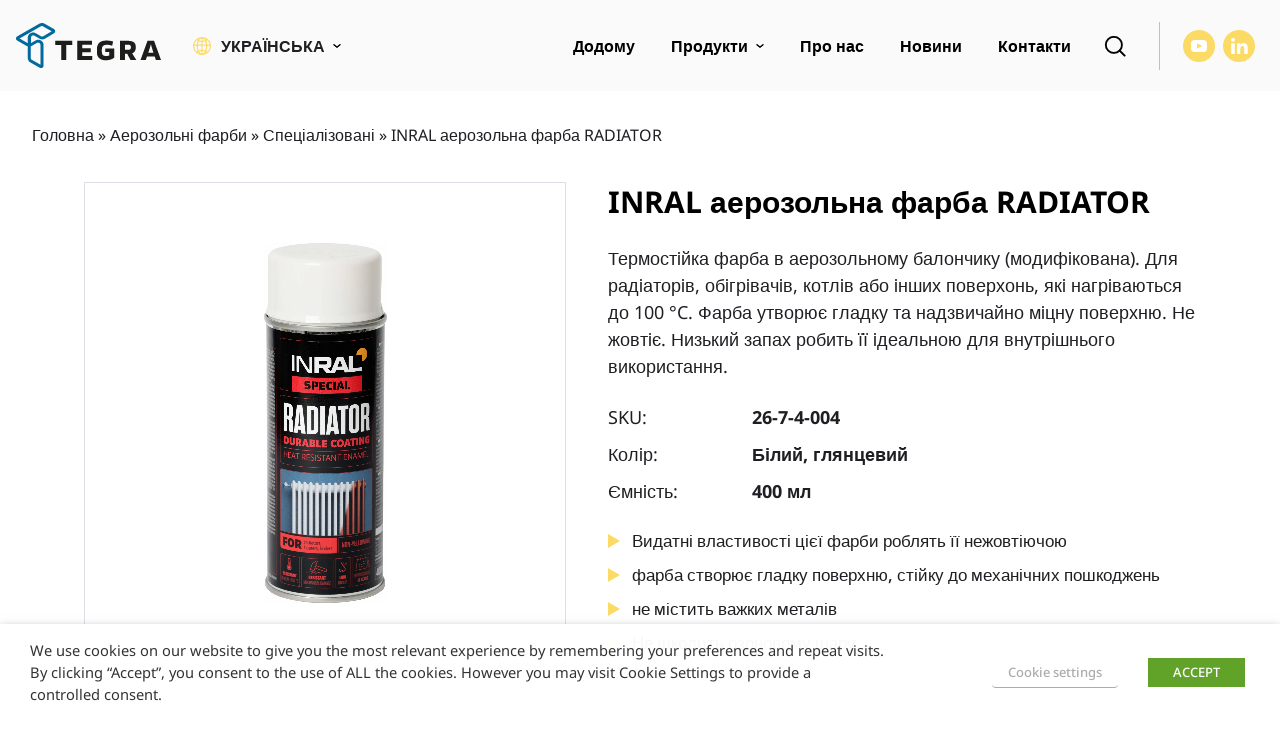

--- FILE ---
content_type: text/html; charset=UTF-8
request_url: https://www.tegrastate.eu/uk/p/farba-v-aerozolnomu-balonchiku-radiator/
body_size: 39839
content:
<!doctype html>
<html lang="uk">
<head>
	<meta charset="UTF-8">
	<meta name="viewport" content="width=device-width, initial-scale=1">
	<link rel="profile" href="https://gmpg.org/xfn/11">

    <link rel="preload" href="https://www.tegrastate.eu/wp-content/themes/tegra/assets/fonts/NotoSans-Regular-latinext.woff2" as="font" type="font/woff2" crossorigin>
    <link rel="preload" href="https://www.tegrastate.eu/wp-content/themes/tegra/assets/fonts/NotoSans-Regular-latin.woff2" as="font" type="font/woff2" crossorigin>

    <link rel="preload" href="https://www.tegrastate.eu/wp-content/themes/tegra/assets/fonts/NotoSans-Medium-latinext.woff2" as="font" type="font/woff2" crossorigin>
    <link rel="preload" href="https://www.tegrastate.eu/wp-content/themes/tegra/assets/fonts/NotoSans-Medium-latin.woff2" as="font" type="font/woff2" crossorigin>

    <link rel="preload" href="https://www.tegrastate.eu/wp-content/themes/tegra/assets/fonts/NotoSans-Bold-latinext.woff2" as="font" type="font/woff2" crossorigin>
    <link rel="preload" href="https://www.tegrastate.eu/wp-content/themes/tegra/assets/fonts/NotoSans-Bold-latin.woff2" as="font" type="font/woff2" crossorigin>

	<meta name='robots' content='index, follow, max-image-preview:large, max-snippet:-1, max-video-preview:-1' />

<!-- Google Tag Manager by PYS -->
    <script data-cfasync="false" data-pagespeed-no-defer>
	    window.dataLayerPYS = window.dataLayerPYS || [];
	</script>
<!-- End Google Tag Manager by PYS -->
	<!-- This site is optimized with the Yoast SEO plugin v26.6 - https://yoast.com/wordpress/plugins/seo/ -->
	<title>INRAL аерозольна фарба RADIATOR | Tegra State</title>
	<meta name="description" content="Термостійка фарба в аерозольному балончику (модифікована). Для радіаторів, обігрівачів, котлів або інших поверхонь, які нагріваються до 100 °C." />
	<link rel="canonical" href="https://www.tegrastate.eu/uk/p/farba-v-aerozolnomu-balonchiku-radiator/" />
	<meta property="og:locale" content="uk_UA" />
	<meta property="og:type" content="article" />
	<meta property="og:title" content="INRAL аерозольна фарба RADIATOR | Tegra State" />
	<meta property="og:description" content="Термостійка фарба в аерозольному балончику (модифікована). Для радіаторів, обігрівачів, котлів або інших поверхонь, які нагріваються до 100 °C." />
	<meta property="og:url" content="https://www.tegrastate.eu/uk/p/farba-v-aerozolnomu-balonchiku-radiator/" />
	<meta property="og:site_name" content="Tegra State" />
	<meta property="article:modified_time" content="2025-12-16T07:24:14+00:00" />
	<meta property="og:image" content="https://www.tegrastate.eu/wp-content/uploads/2022/09/26-7-4-004-scaled.jpg" />
	<meta property="og:image:width" content="876" />
	<meta property="og:image:height" content="2560" />
	<meta property="og:image:type" content="image/jpeg" />
	<meta name="twitter:card" content="summary_large_image" />
	<script type="application/ld+json" class="yoast-schema-graph">{"@context":"https://schema.org","@graph":[{"@type":"WebPage","@id":"https://www.tegrastate.eu/uk/p/farba-v-aerozolnomu-balonchiku-radiator/","url":"https://www.tegrastate.eu/uk/p/farba-v-aerozolnomu-balonchiku-radiator/","name":"INRAL аерозольна фарба RADIATOR | Tegra State","isPartOf":{"@id":"https://www.tegrastate.eu/uk/#website"},"primaryImageOfPage":{"@id":"https://www.tegrastate.eu/uk/p/farba-v-aerozolnomu-balonchiku-radiator/#primaryimage"},"image":{"@id":"https://www.tegrastate.eu/uk/p/farba-v-aerozolnomu-balonchiku-radiator/#primaryimage"},"thumbnailUrl":"https://www.tegrastate.eu/wp-content/uploads/2022/09/26-7-4-004-scaled.jpg","datePublished":"2022-09-27T10:37:48+00:00","dateModified":"2025-12-16T07:24:14+00:00","description":"Термостійка фарба в аерозольному балончику (модифікована). Для радіаторів, обігрівачів, котлів або інших поверхонь, які нагріваються до 100 °C.","breadcrumb":{"@id":"https://www.tegrastate.eu/uk/p/farba-v-aerozolnomu-balonchiku-radiator/#breadcrumb"},"inLanguage":"uk","potentialAction":[{"@type":"ReadAction","target":["https://www.tegrastate.eu/uk/p/farba-v-aerozolnomu-balonchiku-radiator/"]}]},{"@type":"ImageObject","inLanguage":"uk","@id":"https://www.tegrastate.eu/uk/p/farba-v-aerozolnomu-balonchiku-radiator/#primaryimage","url":"https://www.tegrastate.eu/wp-content/uploads/2022/09/26-7-4-004-scaled.jpg","contentUrl":"https://www.tegrastate.eu/wp-content/uploads/2022/09/26-7-4-004-scaled.jpg","width":876,"height":2560,"caption":"INRAL аерозольна фарба RADIATOR"},{"@type":"BreadcrumbList","@id":"https://www.tegrastate.eu/uk/p/farba-v-aerozolnomu-balonchiku-radiator/#breadcrumb","itemListElement":[{"@type":"ListItem","position":1,"name":"Головна","item":"https://www.tegrastate.eu/uk/"},{"@type":"ListItem","position":2,"name":"Аерозольні фарби","item":"https://www.tegrastate.eu/uk/c/aerozolni-farby/"},{"@type":"ListItem","position":3,"name":"Спеціалізовані","item":"https://www.tegrastate.eu/uk/c/aerozolni-farby/speczializovani/"},{"@type":"ListItem","position":4,"name":"INRAL аерозольна фарба RADIATOR"}]},{"@type":"WebSite","@id":"https://www.tegrastate.eu/uk/#website","url":"https://www.tegrastate.eu/uk/","name":"Tegra State","description":"","potentialAction":[{"@type":"SearchAction","target":{"@type":"EntryPoint","urlTemplate":"https://www.tegrastate.eu/uk/?s={search_term_string}"},"query-input":{"@type":"PropertyValueSpecification","valueRequired":true,"valueName":"search_term_string"}}],"inLanguage":"uk"}]}</script>
	<!-- / Yoast SEO plugin. -->


<script type='application/javascript' id='pys-version-script'>console.log('PixelYourSite PRO version 12.2.1');</script>

<link rel="alternate" type="application/rss+xml" title="Tegra State &raquo; стрічка" href="https://www.tegrastate.eu/uk/feed/" />
<link rel="alternate" title="oEmbed (JSON)" type="application/json+oembed" href="https://www.tegrastate.eu/uk/wp-json/oembed/1.0/embed?url=https%3A%2F%2Fwww.tegrastate.eu%2Fuk%2Fp%2Ffarba-v-aerozolnomu-balonchiku-radiator%2F" />
<link rel="alternate" title="oEmbed (XML)" type="text/xml+oembed" href="https://www.tegrastate.eu/uk/wp-json/oembed/1.0/embed?url=https%3A%2F%2Fwww.tegrastate.eu%2Fuk%2Fp%2Ffarba-v-aerozolnomu-balonchiku-radiator%2F&#038;format=xml" />
<style id='wp-img-auto-sizes-contain-inline-css'>
img:is([sizes=auto i],[sizes^="auto," i]){contain-intrinsic-size:3000px 1500px}
/*# sourceURL=wp-img-auto-sizes-contain-inline-css */
</style>
<style id='wp-emoji-styles-inline-css'>

	img.wp-smiley, img.emoji {
		display: inline !important;
		border: none !important;
		box-shadow: none !important;
		height: 1em !important;
		width: 1em !important;
		margin: 0 0.07em !important;
		vertical-align: -0.1em !important;
		background: none !important;
		padding: 0 !important;
	}
/*# sourceURL=wp-emoji-styles-inline-css */
</style>
<link rel='stylesheet' id='wp-block-library-css' href='https://www.tegrastate.eu/wp-includes/css/dist/block-library/style.min.css?ver=6.9' media='all' />
<style id='global-styles-inline-css'>
:root{--wp--preset--aspect-ratio--square: 1;--wp--preset--aspect-ratio--4-3: 4/3;--wp--preset--aspect-ratio--3-4: 3/4;--wp--preset--aspect-ratio--3-2: 3/2;--wp--preset--aspect-ratio--2-3: 2/3;--wp--preset--aspect-ratio--16-9: 16/9;--wp--preset--aspect-ratio--9-16: 9/16;--wp--preset--color--black: #000000;--wp--preset--color--cyan-bluish-gray: #abb8c3;--wp--preset--color--white: #ffffff;--wp--preset--color--pale-pink: #f78da7;--wp--preset--color--vivid-red: #cf2e2e;--wp--preset--color--luminous-vivid-orange: #ff6900;--wp--preset--color--luminous-vivid-amber: #fcb900;--wp--preset--color--light-green-cyan: #7bdcb5;--wp--preset--color--vivid-green-cyan: #00d084;--wp--preset--color--pale-cyan-blue: #8ed1fc;--wp--preset--color--vivid-cyan-blue: #0693e3;--wp--preset--color--vivid-purple: #9b51e0;--wp--preset--gradient--vivid-cyan-blue-to-vivid-purple: linear-gradient(135deg,rgb(6,147,227) 0%,rgb(155,81,224) 100%);--wp--preset--gradient--light-green-cyan-to-vivid-green-cyan: linear-gradient(135deg,rgb(122,220,180) 0%,rgb(0,208,130) 100%);--wp--preset--gradient--luminous-vivid-amber-to-luminous-vivid-orange: linear-gradient(135deg,rgb(252,185,0) 0%,rgb(255,105,0) 100%);--wp--preset--gradient--luminous-vivid-orange-to-vivid-red: linear-gradient(135deg,rgb(255,105,0) 0%,rgb(207,46,46) 100%);--wp--preset--gradient--very-light-gray-to-cyan-bluish-gray: linear-gradient(135deg,rgb(238,238,238) 0%,rgb(169,184,195) 100%);--wp--preset--gradient--cool-to-warm-spectrum: linear-gradient(135deg,rgb(74,234,220) 0%,rgb(151,120,209) 20%,rgb(207,42,186) 40%,rgb(238,44,130) 60%,rgb(251,105,98) 80%,rgb(254,248,76) 100%);--wp--preset--gradient--blush-light-purple: linear-gradient(135deg,rgb(255,206,236) 0%,rgb(152,150,240) 100%);--wp--preset--gradient--blush-bordeaux: linear-gradient(135deg,rgb(254,205,165) 0%,rgb(254,45,45) 50%,rgb(107,0,62) 100%);--wp--preset--gradient--luminous-dusk: linear-gradient(135deg,rgb(255,203,112) 0%,rgb(199,81,192) 50%,rgb(65,88,208) 100%);--wp--preset--gradient--pale-ocean: linear-gradient(135deg,rgb(255,245,203) 0%,rgb(182,227,212) 50%,rgb(51,167,181) 100%);--wp--preset--gradient--electric-grass: linear-gradient(135deg,rgb(202,248,128) 0%,rgb(113,206,126) 100%);--wp--preset--gradient--midnight: linear-gradient(135deg,rgb(2,3,129) 0%,rgb(40,116,252) 100%);--wp--preset--font-size--small: 13px;--wp--preset--font-size--medium: 20px;--wp--preset--font-size--large: 36px;--wp--preset--font-size--x-large: 42px;--wp--preset--spacing--20: 0.44rem;--wp--preset--spacing--30: 0.67rem;--wp--preset--spacing--40: 1rem;--wp--preset--spacing--50: 1.5rem;--wp--preset--spacing--60: 2.25rem;--wp--preset--spacing--70: 3.38rem;--wp--preset--spacing--80: 5.06rem;--wp--preset--shadow--natural: 6px 6px 9px rgba(0, 0, 0, 0.2);--wp--preset--shadow--deep: 12px 12px 50px rgba(0, 0, 0, 0.4);--wp--preset--shadow--sharp: 6px 6px 0px rgba(0, 0, 0, 0.2);--wp--preset--shadow--outlined: 6px 6px 0px -3px rgb(255, 255, 255), 6px 6px rgb(0, 0, 0);--wp--preset--shadow--crisp: 6px 6px 0px rgb(0, 0, 0);}:where(.is-layout-flex){gap: 0.5em;}:where(.is-layout-grid){gap: 0.5em;}body .is-layout-flex{display: flex;}.is-layout-flex{flex-wrap: wrap;align-items: center;}.is-layout-flex > :is(*, div){margin: 0;}body .is-layout-grid{display: grid;}.is-layout-grid > :is(*, div){margin: 0;}:where(.wp-block-columns.is-layout-flex){gap: 2em;}:where(.wp-block-columns.is-layout-grid){gap: 2em;}:where(.wp-block-post-template.is-layout-flex){gap: 1.25em;}:where(.wp-block-post-template.is-layout-grid){gap: 1.25em;}.has-black-color{color: var(--wp--preset--color--black) !important;}.has-cyan-bluish-gray-color{color: var(--wp--preset--color--cyan-bluish-gray) !important;}.has-white-color{color: var(--wp--preset--color--white) !important;}.has-pale-pink-color{color: var(--wp--preset--color--pale-pink) !important;}.has-vivid-red-color{color: var(--wp--preset--color--vivid-red) !important;}.has-luminous-vivid-orange-color{color: var(--wp--preset--color--luminous-vivid-orange) !important;}.has-luminous-vivid-amber-color{color: var(--wp--preset--color--luminous-vivid-amber) !important;}.has-light-green-cyan-color{color: var(--wp--preset--color--light-green-cyan) !important;}.has-vivid-green-cyan-color{color: var(--wp--preset--color--vivid-green-cyan) !important;}.has-pale-cyan-blue-color{color: var(--wp--preset--color--pale-cyan-blue) !important;}.has-vivid-cyan-blue-color{color: var(--wp--preset--color--vivid-cyan-blue) !important;}.has-vivid-purple-color{color: var(--wp--preset--color--vivid-purple) !important;}.has-black-background-color{background-color: var(--wp--preset--color--black) !important;}.has-cyan-bluish-gray-background-color{background-color: var(--wp--preset--color--cyan-bluish-gray) !important;}.has-white-background-color{background-color: var(--wp--preset--color--white) !important;}.has-pale-pink-background-color{background-color: var(--wp--preset--color--pale-pink) !important;}.has-vivid-red-background-color{background-color: var(--wp--preset--color--vivid-red) !important;}.has-luminous-vivid-orange-background-color{background-color: var(--wp--preset--color--luminous-vivid-orange) !important;}.has-luminous-vivid-amber-background-color{background-color: var(--wp--preset--color--luminous-vivid-amber) !important;}.has-light-green-cyan-background-color{background-color: var(--wp--preset--color--light-green-cyan) !important;}.has-vivid-green-cyan-background-color{background-color: var(--wp--preset--color--vivid-green-cyan) !important;}.has-pale-cyan-blue-background-color{background-color: var(--wp--preset--color--pale-cyan-blue) !important;}.has-vivid-cyan-blue-background-color{background-color: var(--wp--preset--color--vivid-cyan-blue) !important;}.has-vivid-purple-background-color{background-color: var(--wp--preset--color--vivid-purple) !important;}.has-black-border-color{border-color: var(--wp--preset--color--black) !important;}.has-cyan-bluish-gray-border-color{border-color: var(--wp--preset--color--cyan-bluish-gray) !important;}.has-white-border-color{border-color: var(--wp--preset--color--white) !important;}.has-pale-pink-border-color{border-color: var(--wp--preset--color--pale-pink) !important;}.has-vivid-red-border-color{border-color: var(--wp--preset--color--vivid-red) !important;}.has-luminous-vivid-orange-border-color{border-color: var(--wp--preset--color--luminous-vivid-orange) !important;}.has-luminous-vivid-amber-border-color{border-color: var(--wp--preset--color--luminous-vivid-amber) !important;}.has-light-green-cyan-border-color{border-color: var(--wp--preset--color--light-green-cyan) !important;}.has-vivid-green-cyan-border-color{border-color: var(--wp--preset--color--vivid-green-cyan) !important;}.has-pale-cyan-blue-border-color{border-color: var(--wp--preset--color--pale-cyan-blue) !important;}.has-vivid-cyan-blue-border-color{border-color: var(--wp--preset--color--vivid-cyan-blue) !important;}.has-vivid-purple-border-color{border-color: var(--wp--preset--color--vivid-purple) !important;}.has-vivid-cyan-blue-to-vivid-purple-gradient-background{background: var(--wp--preset--gradient--vivid-cyan-blue-to-vivid-purple) !important;}.has-light-green-cyan-to-vivid-green-cyan-gradient-background{background: var(--wp--preset--gradient--light-green-cyan-to-vivid-green-cyan) !important;}.has-luminous-vivid-amber-to-luminous-vivid-orange-gradient-background{background: var(--wp--preset--gradient--luminous-vivid-amber-to-luminous-vivid-orange) !important;}.has-luminous-vivid-orange-to-vivid-red-gradient-background{background: var(--wp--preset--gradient--luminous-vivid-orange-to-vivid-red) !important;}.has-very-light-gray-to-cyan-bluish-gray-gradient-background{background: var(--wp--preset--gradient--very-light-gray-to-cyan-bluish-gray) !important;}.has-cool-to-warm-spectrum-gradient-background{background: var(--wp--preset--gradient--cool-to-warm-spectrum) !important;}.has-blush-light-purple-gradient-background{background: var(--wp--preset--gradient--blush-light-purple) !important;}.has-blush-bordeaux-gradient-background{background: var(--wp--preset--gradient--blush-bordeaux) !important;}.has-luminous-dusk-gradient-background{background: var(--wp--preset--gradient--luminous-dusk) !important;}.has-pale-ocean-gradient-background{background: var(--wp--preset--gradient--pale-ocean) !important;}.has-electric-grass-gradient-background{background: var(--wp--preset--gradient--electric-grass) !important;}.has-midnight-gradient-background{background: var(--wp--preset--gradient--midnight) !important;}.has-small-font-size{font-size: var(--wp--preset--font-size--small) !important;}.has-medium-font-size{font-size: var(--wp--preset--font-size--medium) !important;}.has-large-font-size{font-size: var(--wp--preset--font-size--large) !important;}.has-x-large-font-size{font-size: var(--wp--preset--font-size--x-large) !important;}
/*# sourceURL=global-styles-inline-css */
</style>

<style id='classic-theme-styles-inline-css'>
/*! This file is auto-generated */
.wp-block-button__link{color:#fff;background-color:#32373c;border-radius:9999px;box-shadow:none;text-decoration:none;padding:calc(.667em + 2px) calc(1.333em + 2px);font-size:1.125em}.wp-block-file__button{background:#32373c;color:#fff;text-decoration:none}
/*# sourceURL=/wp-includes/css/classic-themes.min.css */
</style>
<style id='woocommerce-inline-inline-css'>
.woocommerce form .form-row .required { visibility: visible; }
/*# sourceURL=woocommerce-inline-inline-css */
</style>
<link data-minify="1" rel='stylesheet' id='brands-styles-css' href='https://www.tegrastate.eu/wp-content/cache/min/1/wp-content/plugins/woocommerce/assets/css/brands.css?ver=1766428427' media='all' />
<link data-minify="1" rel='stylesheet' id='tegra-style-css' href='https://www.tegrastate.eu/wp-content/cache/min/1/wp-content/themes/tegra/style.css?ver=1766428427' media='all' />
<link data-minify="1" rel='stylesheet' id='tegra-woocommerce-style-css' href='https://www.tegrastate.eu/wp-content/cache/min/1/wp-content/themes/tegra/woocommerce.css?ver=1766428427' media='all' />
<link data-minify="1" rel='stylesheet' id='cookie-law-info-css' href='https://www.tegrastate.eu/wp-content/cache/min/1/wp-content/plugins/webtoffee-gdpr-cookie-consent/public/css/cookie-law-info-public.css?ver=1766428427' media='all' />
<link data-minify="1" rel='stylesheet' id='cookie-law-info-gdpr-css' href='https://www.tegrastate.eu/wp-content/cache/min/1/wp-content/plugins/webtoffee-gdpr-cookie-consent/public/css/cookie-law-info-gdpr.css?ver=1766428427' media='all' />
<style id='cookie-law-info-gdpr-inline-css'>
.cli-modal-content, .cli-tab-content { background-color: #ffffff; }.cli-privacy-content-text, .cli-modal .cli-modal-dialog, .cli-tab-container p, a.cli-privacy-readmore { color: #000000; }.cli-tab-header { background-color: #f2f2f2; }.cli-tab-header, .cli-tab-header a.cli-nav-link,span.cli-necessary-caption,.cli-switch .cli-slider:after { color: #000000; }.cli-switch .cli-slider:before { background-color: #ffffff; }.cli-switch input:checked + .cli-slider:before { background-color: #ffffff; }.cli-switch .cli-slider { background-color: #e3e1e8; }.cli-switch input:checked + .cli-slider { background-color: #28a745; }.cli-modal-close svg { fill: #000000; }.cli-tab-footer .wt-cli-privacy-accept-all-btn { background-color: #00acad; color: #ffffff}.cli-tab-footer .wt-cli-privacy-accept-btn { background-color: #00acad; color: #ffffff}.cli-tab-header a:before{ border-right: 1px solid #000000; border-bottom: 1px solid #000000; }
/*# sourceURL=cookie-law-info-gdpr-inline-css */
</style>
<link data-minify="1" rel='stylesheet' id='slick-carousel-css' href='https://www.tegrastate.eu/wp-content/cache/min/1/wp-content/plugins/iconic-woothumbs/assets/frontend/css/lib/slick/slick.css?ver=1766428567' media='all' />
<link data-minify="1" rel='stylesheet' id='plyr-css' href='https://www.tegrastate.eu/wp-content/cache/min/1/wp-content/plugins/iconic-woothumbs/assets/vendor/plyr.css?ver=1766428567' media='all' />
<link rel='stylesheet' id='iconic-woothumbs-css-css' href='https://www.tegrastate.eu/wp-content/plugins/iconic-woothumbs/assets/frontend/css/main.min.css?ver=1747470280' media='all' />
<link data-minify="1" rel='stylesheet' id='ari-fancybox-css' href='https://www.tegrastate.eu/wp-content/cache/min/1/wp-content/plugins/ari-fancy-lightbox/assets/fancybox/jquery.fancybox.min.css?ver=1766428427' media='all' />
<style id='rocket-lazyload-inline-css'>
.rll-youtube-player{position:relative;padding-bottom:56.23%;height:0;overflow:hidden;max-width:100%;}.rll-youtube-player:focus-within{outline: 2px solid currentColor;outline-offset: 5px;}.rll-youtube-player iframe{position:absolute;top:0;left:0;width:100%;height:100%;z-index:100;background:0 0}.rll-youtube-player img{bottom:0;display:block;left:0;margin:auto;max-width:100%;width:100%;position:absolute;right:0;top:0;border:none;height:auto;-webkit-transition:.4s all;-moz-transition:.4s all;transition:.4s all}.rll-youtube-player img:hover{-webkit-filter:brightness(75%)}.rll-youtube-player .play{height:100%;width:100%;left:0;top:0;position:absolute;background:url(https://www.tegrastate.eu/wp-content/plugins/wp-rocket/assets/img/youtube.png) no-repeat center;background-color: transparent !important;cursor:pointer;border:none;}
/*# sourceURL=rocket-lazyload-inline-css */
</style>
<script id="wpml-cookie-js-extra">
var wpml_cookies = {"wp-wpml_current_language":{"value":"uk","expires":1,"path":"/"}};
var wpml_cookies = {"wp-wpml_current_language":{"value":"uk","expires":1,"path":"/"}};
//# sourceURL=wpml-cookie-js-extra
</script>
<script src="https://www.tegrastate.eu/wp-content/plugins/sitepress-multilingual-cms/res/js/cookies/language-cookie.js?ver=486900" id="wpml-cookie-js" defer data-wp-strategy="defer"></script>
<script src="https://www.tegrastate.eu/wp-content/themes/tegra/assets/js/dist/jquery.min.js?ver=3.7.1" id="jquery-js"></script>
<script id="wc-single-product-js-extra">
var wc_single_product_params = {"i18n_required_rating_text":"\u0411\u0443\u0434\u044c \u043b\u0430\u0441\u043a\u0430, \u043e\u0446\u0456\u043d\u0456\u0442\u044c","i18n_rating_options":["1 \u0437 5 \u0437\u0456\u0440\u043e\u043a","2 \u0437 5 \u0437\u0456\u0440\u043e\u043a","3 \u0437 5 \u0437\u0456\u0440\u043e\u043a","4 \u0437 5 \u0437\u0456\u0440\u043e\u043a","5 \u0437 5 \u0437\u0456\u0440\u043e\u043a"],"i18n_product_gallery_trigger_text":"\u041f\u0435\u0440\u0435\u0433\u043b\u044f\u0434 \u0433\u0430\u043b\u0435\u0440\u0435\u0457 \u0437\u043e\u0431\u0440\u0430\u0436\u0435\u043d\u044c \u0443 \u043f\u043e\u0432\u043d\u043e\u0435\u043a\u0440\u0430\u043d\u043d\u043e\u043c\u0443 \u0440\u0435\u0436\u0438\u043c\u0456","review_rating_required":"yes","flexslider":{"rtl":false,"animation":"slide","smoothHeight":true,"directionNav":false,"controlNav":"thumbnails","slideshow":false,"animationSpeed":500,"animationLoop":false,"allowOneSlide":false},"zoom_enabled":"","zoom_options":[],"photoswipe_enabled":"","photoswipe_options":{"shareEl":false,"closeOnScroll":false,"history":false,"hideAnimationDuration":0,"showAnimationDuration":0},"flexslider_enabled":""};
//# sourceURL=wc-single-product-js-extra
</script>
<script src="https://www.tegrastate.eu/wp-content/plugins/woocommerce/assets/js/frontend/single-product.min.js?ver=9.8.6" id="wc-single-product-js" defer data-wp-strategy="defer"></script>
<script src="https://www.tegrastate.eu/wp-content/plugins/woocommerce/assets/js/jquery-blockui/jquery.blockUI.min.js?ver=2.7.0-wc.9.8.6" id="jquery-blockui-js" defer data-wp-strategy="defer"></script>
<script src="https://www.tegrastate.eu/wp-content/plugins/woocommerce/assets/js/js-cookie/js.cookie.min.js?ver=2.1.4-wc.9.8.6" id="js-cookie-js" defer data-wp-strategy="defer"></script>
<script id="woocommerce-js-extra">
var woocommerce_params = {"ajax_url":"/wp-admin/admin-ajax.php?lang=uk","wc_ajax_url":"/uk/?wc-ajax=%%endpoint%%","i18n_password_show":"\u041f\u043e\u043a\u0430\u0437\u0430\u0442\u0438 \u043f\u0430\u0440\u043e\u043b\u044c","i18n_password_hide":"\u0421\u0445\u043e\u0432\u0430\u0442\u0438 \u043f\u0430\u0440\u043e\u043b\u044c"};
//# sourceURL=woocommerce-js-extra
</script>
<script src="https://www.tegrastate.eu/wp-content/plugins/woocommerce/assets/js/frontend/woocommerce.min.js?ver=9.8.6" id="woocommerce-js" defer data-wp-strategy="defer"></script>
<script id="cookie-law-info-js-extra">
var Cli_Data = {"nn_cookie_ids":[],"non_necessary_cookies":[],"cookielist":[],"ajax_url":"https://www.tegrastate.eu/wp-admin/admin-ajax.php","current_lang":"uk","security":"9838b06b3b","eu_countries":["GB"],"geoIP":"disabled","use_custom_geolocation_api":"","custom_geolocation_api":"https://geoip.cookieyes.com/geoip/checker/result.php","consentVersion":"1","strictlyEnabled":["necessary","obligatoire"],"cookieDomain":"","privacy_length":"250","ccpaEnabled":"","ccpaRegionBased":"","ccpaBarEnabled":"","ccpaType":"gdpr","triggerDomRefresh":"","secure_cookies":""};
var log_object = {"ajax_url":"https://www.tegrastate.eu/wp-admin/admin-ajax.php"};
//# sourceURL=cookie-law-info-js-extra
</script>
<script src="https://www.tegrastate.eu/wp-content/plugins/webtoffee-gdpr-cookie-consent/public/js/cookie-law-info-public.js?ver=2.6.5" id="cookie-law-info-js"></script>
<script type="text/plain" data-cli-class="cli-blocker-script" data-cli-label="PixelYourSite"  data-cli-script-type="analytics" data-cli-block="true" data-cli-block-if-ccpa-optout="false" data-cli-element-position="head" src="https://www.tegrastate.eu/wp-content/plugins/pixelyoursite-pro/dist/scripts/js.cookie-2.1.3.min.js?ver=2.1.3" id="js-cookie-pys-js"></script>
<script type="text/plain" data-cli-class="cli-blocker-script" data-cli-label="PixelYourSite"  data-cli-script-type="analytics" data-cli-block="true" data-cli-block-if-ccpa-optout="false" data-cli-element-position="head" src="https://www.tegrastate.eu/wp-content/plugins/pixelyoursite-pro/dist/scripts/jquery.bind-first-0.2.3.min.js" id="jquery-bind-first-js"></script>
<script type="text/plain" data-cli-class="cli-blocker-script" data-cli-label="PixelYourSite"  data-cli-script-type="analytics" data-cli-block="true" data-cli-block-if-ccpa-optout="false" data-cli-element-position="head" src="https://www.tegrastate.eu/wp-content/plugins/pixelyoursite-pro/dist/scripts/sha256.js?ver=0.11.0" id="js-sha256-js"></script>
<script type="text/plain" data-cli-class="cli-blocker-script" data-cli-label="PixelYourSite"  data-cli-script-type="analytics" data-cli-block="true" data-cli-block-if-ccpa-optout="false" data-cli-element-position="head" src="https://www.tegrastate.eu/wp-content/plugins/pixelyoursite-pro/dist/scripts/tld.min.js?ver=2.3.1" id="js-tld-js"></script>
<script type="text/plain" data-cli-class="cli-blocker-script" data-cli-label="PixelYourSite"  data-cli-script-type="analytics" data-cli-block="true" data-cli-block-if-ccpa-optout="false" data-cli-element-position="head" id="pys-js-extra">
var pysOptions = {"staticEvents":{"ga":{"woo_view_content":[{"delay":0,"type":"static","name":"view_item","unify":false,"trackingIds":["G-H8FKGFFLN7"],"eventID":"21ee38f1-e3bb-4b7a-b497-fd2b2ffe8cdc","params":{"items":[{"item_id":"10002","item_name":"INRAL \u0430\u0435\u0440\u043e\u0437\u043e\u043b\u044c\u043d\u0430 \u0444\u0430\u0440\u0431\u0430 RADIATOR","quantity":1,"price":"0","affiliation":"Tegra State","item_category":"\u0421\u043f\u0435\u0446\u0456\u0430\u043b\u0456\u0437\u043e\u0432\u0430\u043d\u0456"}],"currency":"EUR","ecomm_prodid":"10002","ecomm_pagetype":"product","ecomm_totalvalue":"0","page_title":"INRAL \u0430\u0435\u0440\u043e\u0437\u043e\u043b\u044c\u043d\u0430 \u0444\u0430\u0440\u0431\u0430 RADIATOR","post_type":"product","post_id":10002,"plugin":"PixelYourSite","event_url":"www.tegrastate.eu/uk/p/farba-v-aerozolnomu-balonchiku-radiator/","user_role":"guest"},"e_id":"woo_view_content","ids":[],"hasTimeWindow":false,"timeWindow":0,"woo_order":"","edd_order":""}]}},"dynamicEvents":{"woo_select_content_single":{"9999":{"ga":{"delay":0,"type":"dyn","name":"select_item","trackingIds":["G-H8FKGFFLN7"],"eventID":"58431ebd-58ba-465f-9b50-b2f8ee77045b","params":{"items":[{"id":"9999","name":"INRAL \u0430\u0435\u0440\u043e\u0437\u043e\u043b\u044c\u043d\u0430 \u0444\u0430\u0440\u0431\u0430 THERMAL, \u0447\u043e\u0440\u043d\u043e\u0433\u043e \u043a\u043e\u043b\u044c\u043e\u0440\u0443","quantity":1,"price":"0","item_list_name":"Related Products","item_list_id":"related_products","affiliation":"Tegra State","item_category":"\u0421\u043f\u0435\u0446\u0456\u0430\u043b\u0456\u0437\u043e\u0432\u0430\u043d\u0456"}],"event_category":"ecommerce","content_type":"product","page_title":"INRAL \u0430\u0435\u0440\u043e\u0437\u043e\u043b\u044c\u043d\u0430 \u0444\u0430\u0440\u0431\u0430 RADIATOR","post_type":"product","post_id":10002,"plugin":"PixelYourSite","event_url":"www.tegrastate.eu/uk/p/farba-v-aerozolnomu-balonchiku-radiator/","user_role":"guest"},"e_id":"woo_select_content_single","ids":[],"hasTimeWindow":false,"timeWindow":0,"woo_order":"","edd_order":""}},"10028":{"ga":{"delay":0,"type":"dyn","name":"select_item","trackingIds":["G-H8FKGFFLN7"],"eventID":"58431ebd-58ba-465f-9b50-b2f8ee77045b","params":{"items":[{"id":"10028","name":"INRAL \u0430\u0435\u0440\u043e\u0437\u043e\u043b\u044c\u043d\u0430 \u0444\u0430\u0440\u0431\u0430 FLUOMARKER, \u043f\u043e\u043c\u0430\u0440\u0430\u043d\u0447\u0435\u0432\u0430","quantity":1,"price":"0","item_list_name":"Related Products","item_list_id":"related_products","affiliation":"Tegra State","item_category":"\u0421\u043f\u0435\u0446\u0456\u0430\u043b\u0456\u0437\u043e\u0432\u0430\u043d\u0456"}],"event_category":"ecommerce","content_type":"product","page_title":"INRAL \u0430\u0435\u0440\u043e\u0437\u043e\u043b\u044c\u043d\u0430 \u0444\u0430\u0440\u0431\u0430 RADIATOR","post_type":"product","post_id":10002,"plugin":"PixelYourSite","event_url":"www.tegrastate.eu/uk/p/farba-v-aerozolnomu-balonchiku-radiator/","user_role":"guest"},"e_id":"woo_select_content_single","ids":[],"hasTimeWindow":false,"timeWindow":0,"woo_order":"","edd_order":""}},"10019":{"ga":{"delay":0,"type":"dyn","name":"select_item","trackingIds":["G-H8FKGFFLN7"],"eventID":"58431ebd-58ba-465f-9b50-b2f8ee77045b","params":{"items":[{"id":"10019","name":"INRAL \u0430\u0435\u0440\u043e\u0437\u043e\u043b\u044c\u043d\u0430 \u0444\u0430\u0440\u0431\u0430 FLUOMARKER, \u0436\u043e\u0432\u0442\u0430","quantity":1,"price":"0","item_list_name":"Related Products","item_list_id":"related_products","affiliation":"Tegra State","item_category":"\u0421\u043f\u0435\u0446\u0456\u0430\u043b\u0456\u0437\u043e\u0432\u0430\u043d\u0456"}],"event_category":"ecommerce","content_type":"product","page_title":"INRAL \u0430\u0435\u0440\u043e\u0437\u043e\u043b\u044c\u043d\u0430 \u0444\u0430\u0440\u0431\u0430 RADIATOR","post_type":"product","post_id":10002,"plugin":"PixelYourSite","event_url":"www.tegrastate.eu/uk/p/farba-v-aerozolnomu-balonchiku-radiator/","user_role":"guest"},"e_id":"woo_select_content_single","ids":[],"hasTimeWindow":false,"timeWindow":0,"woo_order":"","edd_order":""}},"10004":{"ga":{"delay":0,"type":"dyn","name":"select_item","trackingIds":["G-H8FKGFFLN7"],"eventID":"58431ebd-58ba-465f-9b50-b2f8ee77045b","params":{"items":[{"id":"10004","name":"INRAL \u0430\u0435\u0440\u043e\u0437\u043e\u043b\u044c\u043d\u0430 \u0444\u0430\u0440\u0431\u0430 THERMAL, \u0441\u0456\u0440\u0430","quantity":1,"price":"0","item_list_name":"Related Products","item_list_id":"related_products","affiliation":"Tegra State","item_category":"\u0421\u043f\u0435\u0446\u0456\u0430\u043b\u0456\u0437\u043e\u0432\u0430\u043d\u0456"}],"event_category":"ecommerce","content_type":"product","page_title":"INRAL \u0430\u0435\u0440\u043e\u0437\u043e\u043b\u044c\u043d\u0430 \u0444\u0430\u0440\u0431\u0430 RADIATOR","post_type":"product","post_id":10002,"plugin":"PixelYourSite","event_url":"www.tegrastate.eu/uk/p/farba-v-aerozolnomu-balonchiku-radiator/","user_role":"guest"},"e_id":"woo_select_content_single","ids":[],"hasTimeWindow":false,"timeWindow":0,"woo_order":"","edd_order":""}},"10023":{"ga":{"delay":0,"type":"dyn","name":"select_item","trackingIds":["G-H8FKGFFLN7"],"eventID":"58431ebd-58ba-465f-9b50-b2f8ee77045b","params":{"items":[{"id":"10023","name":"INRAL \u0430\u0435\u0440\u043e\u0437\u043e\u043b\u044c\u043d\u0430 \u0444\u0430\u0440\u0431\u0430 FLUOMARKER, \u0447\u0435\u0440\u0432\u043e\u043d\u0430","quantity":1,"price":"0","item_list_name":"Related Products","item_list_id":"related_products","affiliation":"Tegra State","item_category":"\u0421\u043f\u0435\u0446\u0456\u0430\u043b\u0456\u0437\u043e\u0432\u0430\u043d\u0456"}],"event_category":"ecommerce","content_type":"product","page_title":"INRAL \u0430\u0435\u0440\u043e\u0437\u043e\u043b\u044c\u043d\u0430 \u0444\u0430\u0440\u0431\u0430 RADIATOR","post_type":"product","post_id":10002,"plugin":"PixelYourSite","event_url":"www.tegrastate.eu/uk/p/farba-v-aerozolnomu-balonchiku-radiator/","user_role":"guest"},"e_id":"woo_select_content_single","ids":[],"hasTimeWindow":false,"timeWindow":0,"woo_order":"","edd_order":""}},"10030":{"ga":{"delay":0,"type":"dyn","name":"select_item","trackingIds":["G-H8FKGFFLN7"],"eventID":"58431ebd-58ba-465f-9b50-b2f8ee77045b","params":{"items":[{"id":"10030","name":"INRAL \u0430\u0435\u0440\u043e\u0437\u043e\u043b\u044c\u043d\u0430 \u0444\u0430\u0440\u0431\u0430 FLUOMARKER, \u0437\u0435\u043b\u0435\u043d\u0430","quantity":1,"price":"0","item_list_name":"Related Products","item_list_id":"related_products","affiliation":"Tegra State","item_category":"\u0421\u043f\u0435\u0446\u0456\u0430\u043b\u0456\u0437\u043e\u0432\u0430\u043d\u0456"}],"event_category":"ecommerce","content_type":"product","page_title":"INRAL \u0430\u0435\u0440\u043e\u0437\u043e\u043b\u044c\u043d\u0430 \u0444\u0430\u0440\u0431\u0430 RADIATOR","post_type":"product","post_id":10002,"plugin":"PixelYourSite","event_url":"www.tegrastate.eu/uk/p/farba-v-aerozolnomu-balonchiku-radiator/","user_role":"guest"},"e_id":"woo_select_content_single","ids":[],"hasTimeWindow":false,"timeWindow":0,"woo_order":"","edd_order":""}},"9988":{"ga":{"delay":0,"type":"dyn","name":"select_item","trackingIds":["G-H8FKGFFLN7"],"eventID":"58431ebd-58ba-465f-9b50-b2f8ee77045b","params":{"items":[{"id":"9988","name":"INRAL \u0424\u0430\u0440\u0431\u0430-\u0441\u043f\u0440\u0435\u0439 ALU ZINC","quantity":1,"price":"0","item_list_name":"Related Products","item_list_id":"related_products","affiliation":"Tegra State","item_category":"\u0421\u043f\u0435\u0446\u0456\u0430\u043b\u0456\u0437\u043e\u0432\u0430\u043d\u0456"}],"event_category":"ecommerce","content_type":"product","page_title":"INRAL \u0430\u0435\u0440\u043e\u0437\u043e\u043b\u044c\u043d\u0430 \u0444\u0430\u0440\u0431\u0430 RADIATOR","post_type":"product","post_id":10002,"plugin":"PixelYourSite","event_url":"www.tegrastate.eu/uk/p/farba-v-aerozolnomu-balonchiku-radiator/","user_role":"guest"},"e_id":"woo_select_content_single","ids":[],"hasTimeWindow":false,"timeWindow":0,"woo_order":"","edd_order":""}},"9996":{"ga":{"delay":0,"type":"dyn","name":"select_item","trackingIds":["G-H8FKGFFLN7"],"eventID":"58431ebd-58ba-465f-9b50-b2f8ee77045b","params":{"items":[{"id":"9996","name":"INRAL \u0430\u0435\u0440\u043e\u0437\u043e\u043b\u044c\u043d\u0430 \u0444\u0430\u0440\u0431\u0430 THERMAL, \u0430\u043b\u044e\u043c\u0456\u043d\u0456\u0454\u0432\u043e\u0433\u043e \u043a\u043e\u043b\u044c\u043e\u0440\u0443","quantity":1,"price":"0","item_list_name":"Related Products","item_list_id":"related_products","affiliation":"Tegra State","item_category":"\u0421\u043f\u0435\u0446\u0456\u0430\u043b\u0456\u0437\u043e\u0432\u0430\u043d\u0456"}],"event_category":"ecommerce","content_type":"product","page_title":"INRAL \u0430\u0435\u0440\u043e\u0437\u043e\u043b\u044c\u043d\u0430 \u0444\u0430\u0440\u0431\u0430 RADIATOR","post_type":"product","post_id":10002,"plugin":"PixelYourSite","event_url":"www.tegrastate.eu/uk/p/farba-v-aerozolnomu-balonchiku-radiator/","user_role":"guest"},"e_id":"woo_select_content_single","ids":[],"hasTimeWindow":false,"timeWindow":0,"woo_order":"","edd_order":""}}}},"triggerEvents":[],"triggerEventTypes":[],"ga":{"trackingIds":["G-H8FKGFFLN7"],"retargetingLogic":"ecomm","crossDomainEnabled":false,"crossDomainAcceptIncoming":false,"crossDomainDomains":[],"wooVariableAsSimple":true,"isDebugEnabled":[false],"serverContainerUrls":{"G-H8FKGFFLN7":{"enable_server_container":"","server_container_url":"","transport_url":""}},"additionalConfig":{"G-H8FKGFFLN7":{"first_party_collection":true}},"disableAdvertisingFeatures":false,"disableAdvertisingPersonalization":false,"url_passthrough":true,"url_passthrough_filter":true,"custom_page_view_event":false},"debug":"","siteUrl":"https://www.tegrastate.eu","ajaxUrl":"https://www.tegrastate.eu/wp-admin/admin-ajax.php","ajax_event":"5ba4472809","trackUTMs":"1","trackTrafficSource":"1","user_id":"0","enable_lading_page_param":"1","cookie_duration":"7","enable_event_day_param":"1","enable_event_month_param":"1","enable_event_time_param":"1","enable_remove_target_url_param":"1","enable_remove_download_url_param":"1","visit_data_model":"first_visit","last_visit_duration":"60","enable_auto_save_advance_matching":"1","enable_success_send_form":"","enable_automatic_events":"","enable_event_video":"1","ajaxForServerEvent":"1","ajaxForServerStaticEvent":"1","useSendBeacon":"1","send_external_id":"1","external_id_expire":"180","track_cookie_for_subdomains":"1","google_consent_mode":"1","data_persistency":"keep_data","advance_matching_form":{"enable_advance_matching_forms":true,"advance_matching_fn_names":["","first_name","first-name","first name","name"],"advance_matching_ln_names":["","last_name","last-name","last name"],"advance_matching_tel_names":["","phone","tel"],"advance_matching_em_names":[]},"advance_matching_url":{"enable_advance_matching_url":true,"advance_matching_fn_names":[],"advance_matching_ln_names":[],"advance_matching_tel_names":[],"advance_matching_em_names":[]},"track_dynamic_fields":[],"gdpr":{"ajax_enabled":true,"all_disabled_by_api":true,"facebook_disabled_by_api":false,"tiktok_disabled_by_api":false,"analytics_disabled_by_api":false,"google_ads_disabled_by_api":false,"pinterest_disabled_by_api":false,"bing_disabled_by_api":false,"externalID_disabled_by_api":false,"facebook_prior_consent_enabled":true,"tiktok_prior_consent_enabled":true,"analytics_prior_consent_enabled":true,"google_ads_prior_consent_enabled":true,"pinterest_prior_consent_enabled":true,"bing_prior_consent_enabled":true,"cookiebot_integration_enabled":false,"cookiebot_facebook_consent_category":"marketing","cookiebot_tiktok_consent_category":"marketing","cookiebot_analytics_consent_category":"statistics","cookiebot_google_ads_consent_category":"marketing","cookiebot_pinterest_consent_category":"marketing","cookiebot_bing_consent_category":"marketing","cookie_notice_integration_enabled":false,"cookie_law_info_integration_enabled":false,"real_cookie_banner_integration_enabled":false,"consent_magic_integration_enabled":false,"analytics_storage":{"enabled":true,"value":"granted","filter":false},"ad_storage":{"enabled":true,"value":"granted","filter":false},"ad_user_data":{"enabled":true,"value":"granted","filter":false},"ad_personalization":{"enabled":true,"value":"granted","filter":false}},"cookie":{"disabled_all_cookie":false,"disabled_start_session_cookie":false,"disabled_advanced_form_data_cookie":false,"disabled_landing_page_cookie":false,"disabled_first_visit_cookie":false,"disabled_trafficsource_cookie":false,"disabled_utmTerms_cookie":false,"disabled_utmId_cookie":false},"tracking_analytics":{"TrafficSource":"direct","TrafficLanding":"https://www.tegrastate.eu/uk/p/farba-v-aerozolnomu-balonchiku-radiator/","TrafficUtms":[],"TrafficUtmsId":[],"userDataEnable":true,"userData":{"emails":[],"phones":[],"addresses":[]},"use_encoding_provided_data":true,"use_multiple_provided_data":true},"GATags":{"ga_datalayer_type":"default","ga_datalayer_name":"dataLayerPYS"},"automatic":{"enable_youtube":true,"enable_vimeo":true,"enable_video":true},"woo":{"enabled":true,"enabled_save_data_to_orders":true,"addToCartOnButtonEnabled":false,"addToCartOnButtonValueEnabled":true,"addToCartOnButtonValueOption":"price","woo_purchase_on_transaction":true,"woo_view_content_variation_is_selected":true,"singleProductId":10002,"affiliateEnabled":false,"removeFromCartSelector":"form.woocommerce-cart-form .remove","addToCartCatchMethod":"add_cart_hook","is_order_received_page":false,"containOrderId":false,"affiliateEventName":"Lead"},"edd":{"enabled":false},"cache_bypass":"1769101084"};
//# sourceURL=pys-js-extra
</script>
<script type="text/plain" data-cli-class="cli-blocker-script" data-cli-label="PixelYourSite"  data-cli-script-type="analytics" data-cli-block="true" data-cli-block-if-ccpa-optout="false" data-cli-element-position="head" src="https://www.tegrastate.eu/wp-content/plugins/pixelyoursite-pro/dist/scripts/public.js?ver=12.2.1" id="pys-js"></script>
		<script>
			const redact_ad_data = false;
			let wt_cli_ad_storage, wt_cli_analytics_storage, wt_cli_functionality_storage, wt_cli_waiting_period;
			let wt_url_passthrough = true;
			let wt_cli_bypass = 0;
			// Set values for wt_cli_advertisement_category, wt_cli_analytics_category, wt_cli_functional_category
			let wt_cli_advertisement_category = 'marketing';
			let wt_cli_analytics_category = 'analytics';
			let wt_cli_functional_category = 'functional';

			window.dataLayerPYS = window.dataLayerPYS || [];
			//Set default state 
			update_default_state(wt_cli_advertisement_category, wt_cli_analytics_category, wt_cli_functional_category);

			function update_default_state(wt_cli_advertisement_category, wt_cli_analytics_category, wt_cli_functional_category) {
				let wt_cookie_policy_val = getCookie(`viewed_cookie_policy`, true);
				let wt_analytics_cookie_val = getCookie(`cookielawinfo-checkbox-${wt_cli_analytics_category}`);
				let wt_advertisement_cookie_val = getCookie(`cookielawinfo-checkbox-${wt_cli_advertisement_category}`);
				let wt_functional_cookie_val = getCookie(`cookielawinfo-checkbox-${wt_cli_functional_category}`);
				wt_cli_ad_storage = (wt_advertisement_cookie_val === 'yes' && wt_cookie_policy_val) ? 'granted' : 'denied';
				wt_cli_analytics_storage = (wt_analytics_cookie_val === 'yes' && wt_cookie_policy_val) ? 'granted' : 'denied';
				wt_cli_functionality_storage = (wt_functional_cookie_val === 'yes' && wt_cookie_policy_val) ? 'granted' : 'denied';
				wt_cli_waiting_period = 500;
				//Support for cookie scanner
				if (wt_cli_bypass) {
					wt_cli_ad_storage = wt_cli_analytics_storage = wt_cli_functionality_storage = 'granted';
					wt_cli_waiting_period = 100;
				}
				gtag("consent", "default", {
					ad_storage: "denied",
					ad_user_data: "denied",
					ad_personalization: "denied",
					analytics_storage: "denied",
					functionality_storage: "denied",
					personalization_storage: "denied",
					security_storage: "granted",
					wait_for_update: wt_cli_waiting_period,
				});
			}

			function gtag() {
				dataLayerPYS.push(arguments);
			}
			gtag("set", "developer_id.dZDk4Nz", true);
			gtag("set", "ads_data_redaction", true);
			gtag("set", "url_passthrough", wt_url_passthrough);

			//Check whether already given consent 
			let wt_viewed_cookie_policy = getCookie(`viewed_cookie_policy`, true);
			if(wt_viewed_cookie_policy) {
				checkConsentInitialized();
			}
			// Check if banner is hidden and initialize consent
			document.addEventListener("cliBannerVisibility", function(event) {
				if (event.detail.visible === false) {
					checkConsentInitialized();
				}
			});
			document.addEventListener("cli_consent_update", function() {
				checkConsentInitialized();
			});
			function checkConsentInitialized() {
				// Define a variable to store the retry interval
				const retryInterval = 100; // milliseconds

				function tryToUpdateConsent() {
					// Check if CLI.consent is not loaded yet
					if (typeof CLI === 'undefined' || Object.keys(CLI.consent).length === 0) {
						// If not loaded, wait for the retry interval and retry
						setTimeout(tryToUpdateConsent, retryInterval);
						return;
					}
					// If CLI.consent is loaded, proceed with updating consent status
					setTimeout(update_consent_status, 500); // Delaying the function call for 0.5 seconds
				}

				// Start the initial attempt to update consent
				tryToUpdateConsent();
			}

			function update_consent_status() {
				// Your logic for accepting cookie consent
				wt_cli_ad_storage = 'denied';
				wt_cli_analytics_storage = 'denied';
				wt_cli_functionality_storage = 'denied';
				if (CLI.consent[wt_cli_advertisement_category] == true) {
					wt_cli_ad_storage = 'granted';
				}
				if (CLI.consent[wt_cli_analytics_category] == true) {
					wt_cli_analytics_storage = 'granted';
				}
				if (CLI.consent[wt_cli_functional_category] == true) {
					wt_cli_functionality_storage = 'granted';
				}
				// Access cliBlocker.cliShowBar value
				let isBannerDisabled = cliBlocker.cliShowBar;
				//Support for cookie scanner
				if (wt_cli_bypass || !isBannerDisabled) {
					wt_cli_ad_storage = wt_cli_analytics_storage = wt_cli_functionality_storage = 'granted';
					wt_cli_waiting_period = 100;
				}
				gtag('consent', 'update', {
					'ad_storage': wt_cli_ad_storage,
					'ad_user_data': wt_cli_ad_storage,
					'ad_personalization': wt_cli_ad_storage,
					'analytics_storage': wt_cli_analytics_storage,
					'functionality_storage': wt_cli_functionality_storage,
					'personalization_storage': wt_cli_functionality_storage,
					'security_storage': "granted",
				});
				set_ads_data_redaction();
			}

			function set_ads_data_redaction() {
				if (redact_ad_data && wt_cli_ad_storage == 'denied') {
					gtag('set', 'ads_data_redaction', true);
				}
			}

			function getCookie(name, force = false) {
				const value = "; " + document.cookie;
				const parts = value.split("; " + name + "=");
				if (parts.length === 2) {
					return parts.pop().split(";").shift();
				}
				return force ? false : 'no'; // Return 'false' if cookie doesn't exist and force is true
			}
		</script>
	<link rel="EditURI" type="application/rsd+xml" title="RSD" href="https://www.tegrastate.eu/xmlrpc.php?rsd" />
<meta name="generator" content="WordPress 6.9" />
<meta name="generator" content="WooCommerce 9.8.6" />
<link rel='shortlink' href='https://www.tegrastate.eu/uk/?p=10002' />
<meta name="generator" content="WPML ver:4.8.6 stt:1,3,40,54;" />
<style type="text/css">BODY .fancybox-container{z-index:200000}BODY .fancybox-is-open .fancybox-bg{opacity:0.87}BODY .fancybox-bg {background-color:#ffffff}BODY .fancybox-thumbs {background-color:#ffffff}</style>	<noscript><style>.woocommerce-product-gallery{ opacity: 1 !important; }</style></noscript>
	<style>
/* Default Styles */
.iconic-woothumbs-all-images-wrap {
	float: none;
	width: 100%;
}

/* Icon Styles */
.iconic-woothumbs-icon {
	color: #ffffff;
}

/* Bullet Styles */
.iconic-woothumbs-all-images-wrap .slick-dots button,
.iconic-woothumbs-zoom-bullets .slick-dots button {
	border-color: #ffffff !important;
}

.iconic-woothumbs-all-images-wrap .slick-dots .slick-active button,
.iconic-woothumbs-zoom-bullets .slick-dots .slick-active button {
	background-color: #ffffff !important;
}

/* Thumbnails */
	.iconic-woothumbs-all-images-wrap--thumbnails-left .iconic-woothumbs-thumbnails-wrap,
	.iconic-woothumbs-all-images-wrap--thumbnails-right .iconic-woothumbs-thumbnails-wrap {
		width: 100%;
	}

	.iconic-woothumbs-all-images-wrap--thumbnails-left .iconic-woothumbs-images-wrap,
	.iconic-woothumbs-all-images-wrap--thumbnails-right .iconic-woothumbs-images-wrap {
		width: 0%;
	}
	
.iconic-woothumbs-thumbnails__image-wrapper:after {
	border-color: #ffffff;
}

.iconic-woothumbs-thumbnails__control {
	color: #ffffff;
}

.iconic-woothumbs-thumbnails__control path {
	stroke: #ffffff;
}

.iconic-woothumbs-all-images-wrap--thumbnails-left .iconic-woothumbs-thumbnails__control {
	right: 20px;
}

.iconic-woothumbs-all-images-wrap--thumbnails-right .iconic-woothumbs-thumbnails__control {
	left: 20px;
}


/* Stacked Thumbnails - Left & Right */
.iconic-woothumbs-all-images-wrap--thumbnails-left .iconic-woothumbs-thumbnails-wrap--stacked,
.iconic-woothumbs-all-images-wrap--thumbnails-right .iconic-woothumbs-thumbnails-wrap--stacked {
	margin: 0;
}

.iconic-woothumbs-thumbnails-wrap--stacked .iconic-woothumbs-thumbnails__slide {
	width: 25%;
}

/* Stacked Thumbnails - Left */
.iconic-woothumbs-all-images-wrap--thumbnails-left .iconic-woothumbs-thumbnails-wrap--stacked .iconic-woothumbs-thumbnails__slide {
	padding: 0 20px 20px 0;
}

/* Stacked Thumbnails - Right */
.iconic-woothumbs-all-images-wrap--thumbnails-right .iconic-woothumbs-thumbnails-wrap--stacked .iconic-woothumbs-thumbnails__slide {
	padding: 0 0 20px 20px;
}

/* Stacked Thumbnails - Above & Below */

.iconic-woothumbs-all-images-wrap--thumbnails-above .iconic-woothumbs-thumbnails-wrap--stacked,
.iconic-woothumbs-all-images-wrap--thumbnails-below .iconic-woothumbs-thumbnails-wrap--stacked {
	margin: 0 -10px 0 -10px;
}

/* Stacked Thumbnails - Above */
.iconic-woothumbs-all-images-wrap--thumbnails-above .iconic-woothumbs-thumbnails-wrap--stacked .iconic-woothumbs-thumbnails__slide {
	padding: 0 10px 20px 10px;
}

/* Stacked Thumbnails - Below */
.iconic-woothumbs-all-images-wrap--thumbnails-below .iconic-woothumbs-thumbnails-wrap--stacked .iconic-woothumbs-thumbnails__slide {
	padding: 20px 10px 0 10px;
}

/* Sliding Thumbnails - Left & Right, Above & Below */
.iconic-woothumbs-all-images-wrap--thumbnails-left .iconic-woothumbs-thumbnails-wrap--sliding,
.iconic-woothumbs-all-images-wrap--thumbnails-right .iconic-woothumbs-thumbnails-wrap--sliding {
	margin: 0;
}

/* Sliding Thumbnails - Left & Right */
.iconic-woothumbs-all-images-wrap--thumbnails-left .iconic-woothumbs-thumbnails-wrap--sliding .slick-list,
.iconic-woothumbs-all-images-wrap--thumbnails-right .iconic-woothumbs-thumbnails-wrap--sliding .slick-list {
	margin-bottom: -20px;
}

.iconic-woothumbs-all-images-wrap--thumbnails-left .iconic-woothumbs-thumbnails-wrap--sliding .slick-slide,
.iconic-woothumbs-all-images-wrap--thumbnails-right .iconic-woothumbs-thumbnails-wrap--sliding .slick-slide {
	margin-bottom: 20px;
}

/* Sliding Thumbnails - Left */
.iconic-woothumbs-all-images-wrap--thumbnails-left .iconic-woothumbs-thumbnails-wrap--sliding {
	padding-right: 20px;
}

/* Sliding Thumbnails - Right */
.iconic-woothumbs-all-images-wrap--thumbnails-right .iconic-woothumbs-thumbnails-wrap--sliding {
	padding-left: 20px;
}

/* Sliding Thumbnails - Above & Below */
.iconic-woothumbs-thumbnails-wrap--horizontal.iconic-woothumbs-thumbnails-wrap--sliding .iconic-woothumbs-thumbnails__slide {
	width: 25%;
}

.iconic-woothumbs-all-images-wrap--thumbnails-above .iconic-woothumbs-thumbnails-wrap--sliding .slick-list,
.iconic-woothumbs-all-images-wrap--thumbnails-below .iconic-woothumbs-thumbnails-wrap--sliding .slick-list {
	margin-right: -20px;
}

.iconic-woothumbs-all-images-wrap--thumbnails-above .iconic-woothumbs-thumbnails-wrap--sliding .slick-slide,
.iconic-woothumbs-all-images-wrap--thumbnails-below .iconic-woothumbs-thumbnails-wrap--sliding .slick-slide {
	margin-right: 20px;
}

/* Sliding Thumbnails - Above */
.iconic-woothumbs-all-images-wrap--thumbnails-above .iconic-woothumbs-thumbnails-wrap--sliding {
	margin-bottom: 20px;
}

/* Sliding Thumbnails - Below */
.iconic-woothumbs-all-images-wrap--thumbnails-below .iconic-woothumbs-thumbnails-wrap--sliding {
	margin-top: 20px;
}

/* Zoom Styles */

.zm-handlerarea {
	background: #000000;
	-ms-filter: "progid:DXImageTransform.Microsoft.Alpha(Opacity=80)" !important;
	filter: alpha(opacity=80) !important;
	-moz-opacity: 0.8 !important;
	-khtml-opacity: 0.8 !important;
	opacity: 0.8 !important;
}

/* Layout Styles */

/* Media Queries */

	@media screen and (max-width: 768px) {

		.iconic-woothumbs-all-images-wrap {
			float: none;
			width: 100%;
		}

		.iconic-woothumbs-hover-icons .iconic-woothumbs-icon {
			opacity: 1;
		}

			.iconic-woothumbs-all-images-wrap--thumbnails-above .iconic-woothumbs-images-wrap,
		.iconic-woothumbs-all-images-wrap--thumbnails-left .iconic-woothumbs-images-wrap,
		.iconic-woothumbs-all-images-wrap--thumbnails-right .iconic-woothumbs-images-wrap {
			width: 100%;
		}

		.iconic-woothumbs-all-images-wrap--thumbnails-left .iconic-woothumbs-thumbnails-wrap,
		.iconic-woothumbs-all-images-wrap--thumbnails-right .iconic-woothumbs-thumbnails-wrap {
			width: 100%;
		}
		
	.iconic-woothumbs-thumbnails-wrap--horizontal .iconic-woothumbs-thumbnails__slide {
		width: 33.333333333333%;
	}

		}
		.plyr {
		--plyr-control-icon-size: 18px;
		--plyr-color-main: #111111;
		--plyr-svg-fill: #ffffff;
		/* General */
		--plyr-menu-border-shadow-color: #111111;
		--plyr-range-thumb-background: #ffffff;
		--plyr-badge-text-color: #ffffff;
		--plyr-captions-text-color: #ffffff;
		--plyr-font-smoothing: true;
		/* Video */
		--plyr-video-background: #111111;
		--plyr-video-control-color: #ffffff;
		--plyr-video-control-color-hover: #ffffff;
		/* Audio */
		--plyr-audio-control-color-hover: #ffffff;
		--plyr-audio-control-background-hover: #11111180;
	}

	/* Background property with foreground colour setting and opacity */
	.plyr__control.plyr__control--overlaid[data-plyr="play"] {
		/* Final two characters add 50% opacity */
		background: #11111180 !important;
		color: #ffffff !important;
	}

	/* Background property with foreground colour setting */
	.plyr__control.plyr__control--overlaid[data-plyr="play"]:hover {
		background: #ffffff !important;
	}

	/* Color property with foreground colour setting */
	.plyr__progress [data-plyr="seek"],
	.plyr__volume [data-plyr="volume"] {
		color: #ffffff !important;
	}

	/* SVG stroke + fill properties with background colour setting */
	.plyr__control.plyr__control--overlaid[data-plyr="play"]:hover svg {
		stroke: #111111 !important;
		fill: #111111 !important;
	}

	/* SVG stroke property with foreground colour setting */
	.plyr__control[data-plyr="play"],
	.plyr__control[data-plyr="fullscreen"],
	.iconic-woothumbs-fullscreen svg path:not(:last-child),
	.iconic-woothumbs-images__arrow svg path,
	.iconic-woothumbs-zoom-prev svg path,
	.iconic-woothumbs-zoom-next svg path,
	.iconic-woothumbs-wishlist-buttons__add svg path {
		stroke: #ffffff !important;
	}

	/* SVG fill property with foreground colour setting */
	.plyr__control[data-plyr="play"],
	.plyr__control[data-plyr="settings"],
	.iconic-woothumbs-thumbnails__play-overlay svg path,
	.iconic-woothumbs-fullscreen svg path:last-child,
	.iconic-woothumbs-play svg path,
	.iconic-woothumbs-wishlist-buttons__browse svg path,
	.iconic-woothumbs-images__slide .iconic-woothumbs-loading-overlay--inner svg path,
	.pswp_item .iconic-woothumbs-loading-overlay--inner svg path {
		fill: #ffffff !important;
	}

	/* Background color property with background colour setting */
	.iconic-woothumbs-thumbnails__control:hover,
	.iconic-woothumbs-images__slide .iconic-woothumbs-loading-overlay:has(.iconic-woothumbs-responsive-media),
	.iconic-woothumbs-images__slide .iconic-woothumbs-loading-overlay--inner,
	.pswp_item .iconic-woothumbs-loading-overlay--inner {
		background-color: #111111 !important;
	}

	/* Background color property with background colour setting and opacity */
	.iconic-woothumbs-thumbnails__play-overlay,
	.iconic-woothumbs-thumbnails__control {
		/* Final two characters add 50% opacity */
		background-color: #11111180 !important;
	}

	/* Background color property with foreground colour setting */
	.iconic-woothumbs-all-images-wrap .slick-dots li button,
	.iconic-woothumbs-zoom-bullets .slick-dots li button,
	.iconic-woothumbs-zoom-bullets .slick-dots li.slick-active button,
	.plyr__menu__container .plyr__control[role="menuitemradio"]:hover::before {
		background-color: #ffffff !important;
	}

	/* Misc */
	.iconic-woothumbs-thumbnails__image-wrapper:after {
		border: 2px solid #111111;
	}

	.iconic-woothumbs-thumbnails__image-wrapper:before {
		border: 2px solid #ffffff;
	}
	</style>
<link rel="icon" href="https://www.tegrastate.eu/wp-content/uploads/2025/01/tegra-favicon-2025-white-280x280.png" sizes="32x32" />
<link rel="icon" href="https://www.tegrastate.eu/wp-content/uploads/2025/01/tegra-favicon-2025-white-280x280.png" sizes="192x192" />
<link rel="apple-touch-icon" href="https://www.tegrastate.eu/wp-content/uploads/2025/01/tegra-favicon-2025-white-280x280.png" />
<meta name="msapplication-TileImage" content="https://www.tegrastate.eu/wp-content/uploads/2025/01/tegra-favicon-2025-white-280x280.png" />
<noscript><style id="rocket-lazyload-nojs-css">.rll-youtube-player, [data-lazy-src]{display:none !important;}</style></noscript>
    <script>
    window.lazySizesConfig = window.lazySizesConfig || {};
    window.lazySizesConfig.requireJs = function(modules, cb){
        window.require(modules, cb);
    };
    window.lazySizesConfig.init = false;
    lazySizesConfig.expand = 200;
    lazySizesConfig.throttleDelay = 90;
    lazySizesConfig.loadHidden = true;
    lazySizesConfig.loadMode = 1;
    </script>

<link data-minify="1" rel="stylesheet" id="asp-basic" href="https://www.tegrastate.eu/wp-content/cache/min/1/wp-content/cache/asp/style.basic-ho-is-po-no-da-se-co-au-si-se-is.css?ver=1766428427" media="all" /><style id='asp-instance-1'>div[id*='ajaxsearchpro1_'] div.asp_loader,div[id*='ajaxsearchpro1_'] div.asp_loader *{box-sizing:border-box !important;margin:0;padding:0;box-shadow:none}div[id*='ajaxsearchpro1_'] div.asp_loader{box-sizing:border-box;display:flex;flex:0 1 auto;flex-direction:column;flex-grow:0;flex-shrink:0;flex-basis:28px;max-width:100%;max-height:100%;align-items:center;justify-content:center}div[id*='ajaxsearchpro1_'] div.asp_loader-inner{width:100%;margin:0 auto;text-align:center;height:100%}@-webkit-keyframes rotate-simple{0%{-webkit-transform:rotate(0deg);transform:rotate(0deg)}50%{-webkit-transform:rotate(180deg);transform:rotate(180deg)}100%{-webkit-transform:rotate(360deg);transform:rotate(360deg)}}@keyframes rotate-simple{0%{-webkit-transform:rotate(0deg);transform:rotate(0deg)}50%{-webkit-transform:rotate(180deg);transform:rotate(180deg)}100%{-webkit-transform:rotate(360deg);transform:rotate(360deg)}}div[id*='ajaxsearchpro1_'] div.asp_simple-circle{margin:0;height:100%;width:100%;animation:rotate-simple 0.8s infinite linear;-webkit-animation:rotate-simple 0.8s infinite linear;border:4px solid rgba(247,214,97,1);border-right-color:transparent;border-radius:50%;box-sizing:border-box}div[id*='ajaxsearchprores1_'] .asp_res_loader div.asp_loader,div[id*='ajaxsearchprores1_'] .asp_res_loader div.asp_loader *{box-sizing:border-box !important;margin:0;padding:0;box-shadow:none}div[id*='ajaxsearchprores1_'] .asp_res_loader div.asp_loader{box-sizing:border-box;display:flex;flex:0 1 auto;flex-direction:column;flex-grow:0;flex-shrink:0;flex-basis:28px;max-width:100%;max-height:100%;align-items:center;justify-content:center}div[id*='ajaxsearchprores1_'] .asp_res_loader div.asp_loader-inner{width:100%;margin:0 auto;text-align:center;height:100%}@-webkit-keyframes rotate-simple{0%{-webkit-transform:rotate(0deg);transform:rotate(0deg)}50%{-webkit-transform:rotate(180deg);transform:rotate(180deg)}100%{-webkit-transform:rotate(360deg);transform:rotate(360deg)}}@keyframes rotate-simple{0%{-webkit-transform:rotate(0deg);transform:rotate(0deg)}50%{-webkit-transform:rotate(180deg);transform:rotate(180deg)}100%{-webkit-transform:rotate(360deg);transform:rotate(360deg)}}div[id*='ajaxsearchprores1_'] .asp_res_loader div.asp_simple-circle{margin:0;height:100%;width:100%;animation:rotate-simple 0.8s infinite linear;-webkit-animation:rotate-simple 0.8s infinite linear;border:4px solid rgba(247,214,97,1);border-right-color:transparent;border-radius:50%;box-sizing:border-box}#ajaxsearchpro1_1 div.asp_loader,#ajaxsearchpro1_2 div.asp_loader,#ajaxsearchpro1_1 div.asp_loader *,#ajaxsearchpro1_2 div.asp_loader *{box-sizing:border-box !important;margin:0;padding:0;box-shadow:none}#ajaxsearchpro1_1 div.asp_loader,#ajaxsearchpro1_2 div.asp_loader{box-sizing:border-box;display:flex;flex:0 1 auto;flex-direction:column;flex-grow:0;flex-shrink:0;flex-basis:28px;max-width:100%;max-height:100%;align-items:center;justify-content:center}#ajaxsearchpro1_1 div.asp_loader-inner,#ajaxsearchpro1_2 div.asp_loader-inner{width:100%;margin:0 auto;text-align:center;height:100%}@-webkit-keyframes rotate-simple{0%{-webkit-transform:rotate(0deg);transform:rotate(0deg)}50%{-webkit-transform:rotate(180deg);transform:rotate(180deg)}100%{-webkit-transform:rotate(360deg);transform:rotate(360deg)}}@keyframes rotate-simple{0%{-webkit-transform:rotate(0deg);transform:rotate(0deg)}50%{-webkit-transform:rotate(180deg);transform:rotate(180deg)}100%{-webkit-transform:rotate(360deg);transform:rotate(360deg)}}#ajaxsearchpro1_1 div.asp_simple-circle,#ajaxsearchpro1_2 div.asp_simple-circle{margin:0;height:100%;width:100%;animation:rotate-simple 0.8s infinite linear;-webkit-animation:rotate-simple 0.8s infinite linear;border:4px solid rgba(247,214,97,1);border-right-color:transparent;border-radius:50%;box-sizing:border-box}@-webkit-keyframes asp_an_fadeInDown{0%{opacity:0;-webkit-transform:translateY(-20px)}100%{opacity:1;-webkit-transform:translateY(0)}}@keyframes asp_an_fadeInDown{0%{opacity:0;transform:translateY(-20px)}100%{opacity:1;transform:translateY(0)}}.asp_an_fadeInDown{-webkit-animation-name:asp_an_fadeInDown;animation-name:asp_an_fadeInDown}div.asp_r.asp_r_1,div.asp_r.asp_r_1 *,div.asp_m.asp_m_1,div.asp_m.asp_m_1 *,div.asp_s.asp_s_1,div.asp_s.asp_s_1 *{-webkit-box-sizing:content-box;-moz-box-sizing:content-box;-ms-box-sizing:content-box;-o-box-sizing:content-box;box-sizing:content-box;border:0;border-radius:0;text-transform:none;text-shadow:none;box-shadow:none;text-decoration:none;text-align:left;letter-spacing:normal}div.asp_r.asp_r_1,div.asp_m.asp_m_1,div.asp_s.asp_s_1{-webkit-box-sizing:border-box;-moz-box-sizing:border-box;-ms-box-sizing:border-box;-o-box-sizing:border-box;box-sizing:border-box}div.asp_r.asp_r_1,div.asp_r.asp_r_1 *,div.asp_m.asp_m_1,div.asp_m.asp_m_1 *,div.asp_s.asp_s_1,div.asp_s.asp_s_1 *{padding:0;margin:0}.wpdreams_clear{clear:both}.asp_w_container_1{width:100%}div.asp_m.asp_m_1{width:100%;height:auto;max-height:none;border-radius:5px;background:#d1eaff;margin-top:0;margin-bottom:0;background-image:-moz-radial-gradient(center,ellipse cover,rgb(255,255,255),rgb(255,255,255));background-image:-webkit-gradient(radial,center center,0px,center center,100%,rgb(255,255,255),rgb(255,255,255));background-image:-webkit-radial-gradient(center,ellipse cover,rgb(255,255,255),rgb(255,255,255));background-image:-o-radial-gradient(center,ellipse cover,rgb(255,255,255),rgb(255,255,255));background-image:-ms-radial-gradient(center,ellipse cover,rgb(255,255,255),rgb(255,255,255));background-image:radial-gradient(ellipse at center,rgb(255,255,255),rgb(255,255,255));overflow:hidden;border:1px solid rgb(228,228,228);border-radius:0;box-shadow:none}div.asp_m.asp_m_1 .probox{margin:0;height:50px;background-image:-moz-radial-gradient(center,ellipse cover,rgb(255,255,255),rgb(255,255,255));background-image:-webkit-gradient(radial,center center,0px,center center,100%,rgb(255,255,255),rgb(255,255,255));background-image:-webkit-radial-gradient(center,ellipse cover,rgb(255,255,255),rgb(255,255,255));background-image:-o-radial-gradient(center,ellipse cover,rgb(255,255,255),rgb(255,255,255));background-image:-ms-radial-gradient(center,ellipse cover,rgb(255,255,255),rgb(255,255,255));background-image:radial-gradient(ellipse at center,rgb(255,255,255),rgb(255,255,255));border:0 none rgb(255,255,255);border-radius:0;box-shadow:none}p[id*=asp-try-1]{color:rgb(85,85,85) !important;display:block}div.asp_main_container+[id*=asp-try-1]{width:100%}p[id*=asp-try-1] a{color:rgb(255,181,86) !important}p[id*=asp-try-1] a:after{color:rgb(85,85,85) !important;display:inline;content:','}p[id*=asp-try-1] a:last-child:after{display:none}div.asp_m.asp_m_1 .probox .proinput{font-weight:normal;font-family:inherit;color:rgb(97,97,97);font-size:16px;line-height:18px;text-shadow:none;line-height:normal;flex-grow:1;order:5;margin:0 0 0 10px;padding:0 5px}div.asp_m.asp_m_1 .probox .proinput input.orig{font-weight:normal;font-family:inherit;color:rgb(97,97,97);font-size:16px;line-height:18px;text-shadow:none;line-height:normal;border:0;box-shadow:none;height:50px;position:relative;z-index:2;padding:0 !important;padding-top:2px !important;margin:-1px 0 0 -4px !important;width:100%;background:transparent !important}div.asp_m.asp_m_1 .probox .proinput input.autocomplete{font-weight:normal;font-family:inherit;color:rgb(97,97,97);font-size:16px;line-height:18px;text-shadow:none;line-height:normal;opacity:0.25;height:50px;display:block;position:relative;z-index:1;padding:0 !important;margin:-1px 0 0 -4px !important;margin-top:-50px !important;width:100%;background:transparent !important}.rtl div.asp_m.asp_m_1 .probox .proinput input.orig,.rtl div.asp_m.asp_m_1 .probox .proinput input.autocomplete{font-weight:normal;font-family:inherit;color:rgb(97,97,97);font-size:16px;line-height:18px;text-shadow:none;line-height:normal;direction:rtl;text-align:right}.rtl div.asp_m.asp_m_1 .probox .proinput{margin-right:2px}.rtl div.asp_m.asp_m_1 .probox .proloading,.rtl div.asp_m.asp_m_1 .probox .proclose{order:3}div.asp_m.asp_m_1 .probox .proinput input.orig::-webkit-input-placeholder{font-weight:normal;font-family:inherit;color:rgb(97,97,97);font-size:16px;text-shadow:none;opacity:0.85}div.asp_m.asp_m_1 .probox .proinput input.orig::-moz-placeholder{font-weight:normal;font-family:inherit;color:rgb(97,97,97);font-size:16px;text-shadow:none;opacity:0.85}div.asp_m.asp_m_1 .probox .proinput input.orig:-ms-input-placeholder{font-weight:normal;font-family:inherit;color:rgb(97,97,97);font-size:16px;text-shadow:none;opacity:0.85}div.asp_m.asp_m_1 .probox .proinput input.orig:-moz-placeholder{font-weight:normal;font-family:inherit;color:rgb(97,97,97);font-size:16px;text-shadow:none;opacity:0.85;line-height:normal !important}div.asp_m.asp_m_1 .probox .proinput input.autocomplete{font-weight:normal;font-family:inherit;color:rgb(97,97,97);font-size:16px;line-height:18px;text-shadow:none;line-height:normal;border:0;box-shadow:none}div.asp_m.asp_m_1 .probox .proloading,div.asp_m.asp_m_1 .probox .proclose,div.asp_m.asp_m_1 .probox .promagnifier,div.asp_m.asp_m_1 .probox .prosettings{width:50px;height:50px;flex:0 0 50px;flex-grow:0;order:7;text-align:center}div.asp_m.asp_m_1 .probox .proclose svg{fill:rgb(254,254,254);background:rgb(51,51,51);box-shadow:0 0 0 2px rgba(255,255,255,0.9);border-radius:50%;box-sizing:border-box;margin-left:-10px;margin-top:-10px;padding:4px}div.asp_m.asp_m_1 .probox .proloading{width:50px;height:50px;min-width:50px;min-height:50px;max-width:50px;max-height:50px}div.asp_m.asp_m_1 .probox .proloading .asp_loader{width:46px;height:46px;min-width:46px;min-height:46px;max-width:46px;max-height:46px}div.asp_m.asp_m_1 .probox .promagnifier{width:auto;height:50px;flex:0 0 auto;order:7;-webkit-flex:0 0 auto;-webkit-order:7}div.asp_m.asp_m_1 .probox .promagnifier:focus-visible{outline:black outset}div.asp_m.asp_m_1 .probox .proloading .innericon,div.asp_m.asp_m_1 .probox .proclose .innericon,div.asp_m.asp_m_1 .probox .promagnifier .innericon,div.asp_m.asp_m_1 .probox .prosettings .innericon{text-align:center}div.asp_m.asp_m_1 .probox .promagnifier .innericon{display:block;width:50px;height:50px;float:right}div.asp_m.asp_m_1 .probox .promagnifier .asp_text_button{display:block;width:auto;height:50px;float:right;margin:0;padding:0 10px 0 2px;font-weight:normal;font-family:inherit;color:rgba(51,51,51,1);font-size:15px;line-height:normal;text-shadow:none;line-height:50px}div.asp_m.asp_m_1 .probox .promagnifier .innericon svg{fill:rgba(103,103,103,1)}div.asp_m.asp_m_1 .probox .prosettings .innericon svg{fill:rgb(54,54,54)}div.asp_m.asp_m_1 .probox .promagnifier{width:50px;height:50px;background:transparent;background-position:center center;background-repeat:no-repeat;order:1;-webkit-order:1;float:left;border:0 none rgb(255,255,255);border-radius:0;box-shadow:0 0 0 0 rgba(255,255,255,0.64) inset;cursor:pointer;background-size:100% 100%;background-position:center center;background-repeat:no-repeat;cursor:pointer}#ajaxsearchpro1_1 .probox .promagnifier .innericon,#ajaxsearchpro1_2 .probox .promagnifier .innericon,div.asp_m.asp_m_1 .probox .promagnifier .innericon{background-image:url("/wp-content/themes/tegra/assets/img/search-ico-black.svg")}div.asp_m.asp_m_1 .probox .prosettings{width:50px;height:50px;background:transparent;background-position:center center;background-repeat:no-repeat;order:10;-webkit-order:10;float:right;border:0 solid rgb(255,255,255);border-radius:0;box-shadow:0 1px 0 0 rgba(255,255,255,0.64) inset;cursor:pointer;background-size:100% 100%;align-self:flex-end}div.asp_r.asp_r_1{position:absolute;z-index:11000;width:auto;margin:12px 0 0 0}div.asp_r.asp_r_1 .asp_nores{border:0 solid rgb(0,0,0);border-radius:0;box-shadow:0 5px 5px -5px #dfdfdf;padding:6px 12px 6px 12px;margin:0;font-weight:normal;font-family:inherit;color:rgba(74,74,74,1);font-size:1rem;line-height:1.2rem;text-shadow:none;font-weight:normal;background:rgb(255,255,255)}div.asp_r.asp_r_1 .asp_nores .asp_nores_kw_suggestions{color:rgba(234,67,53,1);font-weight:normal}div.asp_r.asp_r_1 .asp_nores .asp_keyword{padding:0 8px 0 0;cursor:pointer;color:rgba(20,84,169,1);font-weight:bold}div.asp_r.asp_r_1 .asp_results_top{background:rgb(255,255,255);border:1px none rgb(81,81,81);border-radius:0;padding:6px 12px 6px 12px;margin:0 0 4px 0;text-align:center;font-weight:normal;font-family:"Open Sans";color:rgb(74,74,74);font-size:13px;line-height:16px;text-shadow:none}div.asp_r.asp_r_1 .results .item{height:auto;background:rgb(255,255,255)}div.asp_r.asp_r_1 .results .item.hovered{background-image:-moz-radial-gradient(center,ellipse cover,rgb(244,244,244),rgb(246,246,246));background-image:-webkit-gradient(radial,center center,0px,center center,100%,rgb(244,244,244),rgb(246,246,246));background-image:-webkit-radial-gradient(center,ellipse cover,rgb(244,244,244),rgb(246,246,246));background-image:-o-radial-gradient(center,ellipse cover,rgb(244,244,244),rgb(246,246,246));background-image:-ms-radial-gradient(center,ellipse cover,rgb(244,244,244),rgb(246,246,246));background-image:radial-gradient(ellipse at center,rgb(244,244,244),rgb(246,246,246))}div.asp_r.asp_r_1 .results .item .asp_image{background-size:contain;background-repeat:no-repeat}div.asp_r.asp_r_1 .results .item .asp_image img{object-fit:contain}div.asp_r.asp_r_1 .results .item .asp_item_overlay_img{background-size:contain;background-repeat:no-repeat}div.asp_r.asp_r_1 .results .item .asp_content{overflow:hidden;background:transparent;margin:0;padding:0 10px}div.asp_r.asp_r_1 .results .item .asp_content h3{margin:0;padding:0;display:inline-block;line-height:inherit;font-weight:normal;font-family:inherit;color:rgb(0,0,0);font-size:14px;line-height:18px;text-shadow:none}div.asp_r.asp_r_1 .results .item .asp_content h3 a{margin:0;padding:0;line-height:inherit;display:block;font-weight:normal;font-family:inherit;color:rgb(0,0,0);font-size:14px;line-height:18px;text-shadow:none}div.asp_r.asp_r_1 .results .item .asp_content h3 a:hover{font-weight:normal;font-family:inherit;color:rgb(0,0,0);font-size:14px;line-height:18px;text-shadow:none}div.asp_r.asp_r_1 .results .item div.etc{padding:0;font-size:13px;line-height:1.3em;margin-bottom:6px}div.asp_r.asp_r_1 .results .item .etc .asp_author{padding:0;font-weight:bold;font-family:inherit;color:rgb(161,161,161);font-size:11px;line-height:13px;text-shadow:none}div.asp_r.asp_r_1 .results .item .etc .asp_date{margin:0 0 0 10px;padding:0;font-weight:normal;font-family:inherit;color:rgb(173,173,173);font-size:11px;line-height:15px;text-shadow:none}div.asp_r.asp_r_1 .results .item div.asp_content{margin:0;padding:0;font-weight:normal;font-family:inherit;color:rgba(129,129,129,1);font-size:13px;line-height:1.35em;text-shadow:none}div.asp_r.asp_r_1 span.highlighted{font-weight:bold;color:rgb(255,255,255);background-color:rgba(248,218,112,1)}div.asp_r.asp_r_1 p.showmore{text-align:center;font-weight:normal;font-family:inherit;color:rgba(247,192,18,1);font-size:1rem;line-height:1;text-shadow:none}div.asp_r.asp_r_1 p.showmore a{font-weight:normal;font-family:inherit;color:rgba(247,192,18,1);font-size:1rem;line-height:1;text-shadow:none;padding:10px 5px;margin:0 auto;background:rgb(255,255,255);display:block;text-align:center}div.asp_r.asp_r_1 .asp_res_loader{background:rgb(255,255,255);height:200px;padding:10px}div.asp_r.asp_r_1.isotopic .asp_res_loader{background:rgba(255,255,255,0);}div.asp_r.asp_r_1 .asp_res_loader .asp_loader{height:200px;width:200px;margin:0 auto}div.asp_s.asp_s_1.searchsettings{direction:ltr;padding:0;background-image:-webkit-linear-gradient(185deg,rgb(255,255,255),rgb(255,255,255));background-image:-moz-linear-gradient(185deg,rgb(255,255,255),rgb(255,255,255));background-image:-o-linear-gradient(185deg,rgb(255,255,255),rgb(255,255,255));background-image:-ms-linear-gradient(185deg,rgb(255,255,255) 0,rgb(255,255,255) 100%);background-image:linear-gradient(185deg,rgb(255,255,255),rgb(255,255,255));box-shadow:0 0 0 1px rgb(181,181,181) inset;;max-width:208px;z-index:2}div.asp_s.asp_s_1.searchsettings.asp_s{z-index:11001}div.asp_sb.asp_sb_1.searchsettings{max-width:none}div.asp_s.asp_s_1.searchsettings form{display:block;-moz-column-width:200px;-moz-column-fill:balance;-moz-column-gap:0;-webkit-column-width:200px;-webkit-column-gap:0;column-width:200px;column-gap:0;column-fill:balance}div.asp_sb.asp_sb_1.searchsettings form{display:block;-moz-column-width:200px;-moz-column-fill:balance;-moz-column-gap:0;-webkit-column-width:200px;-webkit-column-gap:0;column-width:200px;column-gap:0;column-fill:balance}div.asp_sb.asp_sb_1.searchsettings form>fieldset{display:inline-block;vertical-align:top;float:none}div.asp_s.asp_s_1.searchsettings form>fieldset{display:inline-block;vertical-align:top;float:none}div.asp_s.asp_s_1.searchsettings div.asp_option_label,div.asp_s.asp_s_1.searchsettings .asp_label{font-weight:bold;font-family:inherit;color:rgb(43,43,43);font-size:12px;line-height:15px;text-shadow:none}div.asp_sb.asp_sb_1.searchsettings .asp_option_inner .asp_option_checkbox,div.asp_s.asp_s_1.searchsettings .asp_option_inner .asp_option_checkbox{background-image:-webkit-linear-gradient(180deg,rgb(34,34,34),rgb(69,72,77));background-image:-moz-linear-gradient(180deg,rgb(34,34,34),rgb(69,72,77));background-image:-o-linear-gradient(180deg,rgb(34,34,34),rgb(69,72,77));background-image:-ms-linear-gradient(180deg,rgb(34,34,34) 0,rgb(69,72,77) 100%);background-image:linear-gradient(180deg,rgb(34,34,34),rgb(69,72,77))}div.asp_sb.asp_sb_1.searchsettings .asp_option_inner .asp_option_checkbox:after,div.asp_s.asp_s_1.searchsettings .asp_option_inner .asp_option_checkbox:after{font-family:'asppsicons2';border:none;content:"\e800";display:block;position:absolute;top:0;left:0;font-size:11px;color:rgb(255,255,255);margin:1px 0 0 0 !important;line-height:17px;text-align:center;text-decoration:none;text-shadow:none}div.asp_sb.asp_sb_1.searchsettings .asp_sett_scroll,div.asp_s.asp_s_1.searchsettings .asp_sett_scroll{scrollbar-width:thin;scrollbar-color:rgba(0,0,0,0.5) transparent}div.asp_sb.asp_sb_1.searchsettings .asp_sett_scroll::-webkit-scrollbar,div.asp_s.asp_s_1.searchsettings .asp_sett_scroll::-webkit-scrollbar{width:7px}div.asp_sb.asp_sb_1.searchsettings .asp_sett_scroll::-webkit-scrollbar-track,div.asp_s.asp_s_1.searchsettings .asp_sett_scroll::-webkit-scrollbar-track{background:transparent}div.asp_sb.asp_sb_1.searchsettings .asp_sett_scroll::-webkit-scrollbar-thumb,div.asp_s.asp_s_1.searchsettings .asp_sett_scroll::-webkit-scrollbar-thumb{background:rgba(0,0,0,0.5);border-radius:5px;border:none}div.asp_s.asp_s_1.searchsettings .asp_sett_scroll{max-height:220px;overflow:auto}div.asp_sb.asp_sb_1.searchsettings .asp_sett_scroll{max-height:220px;overflow:auto}div.asp_s.asp_s_1.searchsettings fieldset{width:200px;min-width:200px;max-width:10000px}div.asp_sb.asp_sb_1.searchsettings fieldset{width:200px;min-width:200px;max-width:10000px}div.asp_s.asp_s_1.searchsettings fieldset legend{padding:0 0 0 10px;margin:0;background:transparent;font-weight:normal;font-family:inherit;color:rgb(71,71,71);font-size:13px;line-height:15px;text-shadow:none}.asp-sl-overlay{background:#FFF !important}div.asp_r.asp_r_1.vertical{padding:4px;background:rgb(255,255,255);border-radius:3px;border:1px solid rgba(235,235,235,1);border-radius:0;box-shadow:none;visibility:hidden;display:none}div.asp_r.asp_r_1.vertical .results{max-height:none;overflow-x:hidden;overflow-y:auto}div.asp_r.asp_r_1.vertical .item{position:relative;box-sizing:border-box}div.asp_r.asp_r_1.vertical .item .asp_content h3{display:inline}div.asp_r.asp_r_1.vertical .results .item .asp_content{overflow:hidden;width:auto;height:auto;background:transparent;margin:0;padding:8px}div.asp_r.asp_r_1.vertical .results .item .asp_image{width:60px;height:60px;margin:2px 8px 0 0}div.asp_r.asp_r_1.vertical .asp_simplebar-scrollbar::before{background:transparent;background-image:-moz-radial-gradient(center,ellipse cover,rgba(0,0,0,0.5),rgba(0,0,0,0.5));background-image:-webkit-gradient(radial,center center,0px,center center,100%,rgba(0,0,0,0.5),rgba(0,0,0,0.5));background-image:-webkit-radial-gradient(center,ellipse cover,rgba(0,0,0,0.5),rgba(0,0,0,0.5));background-image:-o-radial-gradient(center,ellipse cover,rgba(0,0,0,0.5),rgba(0,0,0,0.5));background-image:-ms-radial-gradient(center,ellipse cover,rgba(0,0,0,0.5),rgba(0,0,0,0.5));background-image:radial-gradient(ellipse at center,rgba(0,0,0,0.5),rgba(0,0,0,0.5))}div.asp_r.asp_r_1.vertical .results .item::after{display:block;position:absolute;bottom:0;content:"";height:1px;width:100%;background:rgba(255,255,255,0.55)}div.asp_r.asp_r_1.vertical .results .item.asp_last_item::after{display:none}.asp_spacer{display:none !important;}.asp_v_spacer{width:100%;height:0}div.asp_r.asp_r_1 .asp_group_header{background:#DDD;background:rgb(246,246,246);border-radius:3px 3px 0 0;border-top:1px solid rgb(248,248,248);border-left:1px solid rgb(248,248,248);border-right:1px solid rgb(248,248,248);margin:0 0 -3px;padding:7px 0 7px 10px;position:relative;z-index:1000;min-width:90%;flex-grow:1;font-weight:bold;font-family:inherit;color:rgba(129,129,129,1);font-size:11px;line-height:13px;text-shadow:none}div.asp_r.asp_r_1.vertical .results{scrollbar-width:thin;scrollbar-color:rgba(0,0,0,0.5) rgb(255,255,255)}div.asp_r.asp_r_1.vertical .results::-webkit-scrollbar{width:10px}div.asp_r.asp_r_1.vertical .results::-webkit-scrollbar-track{background:rgb(255,255,255);box-shadow:inset 0 0 12px 12px transparent;border:none}div.asp_r.asp_r_1.vertical .results::-webkit-scrollbar-thumb{background:transparent;box-shadow:inset 0 0 12px 12px rgba(0,0,0,0.5);border:solid 2px transparent;border-radius:12px}.title-sku{color:#888;display:block;font-size:12px;margin-top:5px !important}#ajaxsearchprores3_1 .results .item .asp_content h3 a,#ajaxsearchprores3_2 .results .item .asp_content h3 a,div.asp_r.asp_r_3 .results .item .asp_content h3 a{font-weight:300}#ajaxsearchprores1_1 .results .item .asp_content h3 a,#ajaxsearchprores1_2 .results .item .asp_content h3 a,div.ajaxsearchpro[id*="ajaxsearchprores1_"] .results .item .asp_content h3 a,#ajaxsearchprores1_1 .results .item .asp_content h3 a:hover,#ajaxsearchprores1_2 .results .item .asp_content h3 a:hover,div.ajaxsearchpro[id*="ajaxsearchprores1_"] .results .item .asp_content h3 a:hover{font-size:16px;font-weight:300}#ajaxsearchprores1_1.vertical .results .item .asp_image,#ajaxsearchprores1_2.vertical .results .item .asp_image,div.ajaxsearchpro.vertical[id*="ajaxsearchprores1_"] .results .item .asp_image{border:1px solid #ececec}#ajaxsearchprores1_1.vertical .results .asp_spacer,#ajaxsearchprores1_2.vertical .results .asp_spacer,div.ajaxsearchpro.vertical[id*="ajaxsearchprores1_"] .results .asp_spacer{background:#f7f7f7;margin:10px auto 10px !important;width:335px}#ajaxsearchprores1_1 .results .item,#ajaxsearchprores1_2 .results .item,div.ajaxsearchpro[id*="ajaxsearchprores1_"] .results .item{padding:0}div.ajaxsearchpro[id*="ajaxsearchprores"] .resdrg{padding:0 5px}#ajaxsearchprores1_1.vertical .results .item .asp_image,#ajaxsearchprores1_2.vertical .results .item .asp_image,div.ajaxsearchpro.vertical[id*="ajaxsearchprores1_"] .results .item .asp_image{margin:0 8px 0 0}#ajaxsearchprores1_1 p.showmore span{display:none}#ajaxsearchprores1_1 p.showmore a,#ajaxsearchprores1_2 p.showmore a,div.ajaxsearchpro[id*="ajaxsearchprores1_"] p.showmore a{font-weight:500}div.asp_r.asp_r_1.vertical .results .item .asp_content{overflow:hidden;width:auto;height:auto;background:transparent;margin:0;padding:8px;display:flex;align-items:center;min-height:4rem}#ajaxsearchprores1_1 .results .item,#ajaxsearchprores1_2 .results .item,div.ajaxsearchpro[id*="ajaxsearchprores1_"] .results .item{border-bottom:1px solid #ededed}</style><meta name="generator" content="WP Rocket 3.19.4" data-wpr-features="wpr_defer_js wpr_lazyload_iframes wpr_minify_css wpr_preload_links wpr_desktop" /></head>

<body class="wp-singular product-template-default single single-product postid-10002 wp-theme-tegra theme-tegra woocommerce woocommerce-page woocommerce-no-js iconic-woothumbs-tegra no-sidebar woocommerce-active">
<div data-rocket-location-hash="54257ff4dc2eb7aae68fa23eb5f11e06" id="page" class="site">
	<a class="skip-link screen-reader-text" href="#primary">Skip to content</a>

	<header data-rocket-location-hash="fc409f86088b20b81d38a444febf083b" id="masthead" class="site-header">
        
        <div data-rocket-location-hash="31ad15268fdf7477556c89561f819c2d" class="container header-container">
    <div class="site-branding clearfix row h-100 align-items-center justify-content-between">

        <div class="logo col-auto">
    <a 
        class="logo-link d-inline-block" 
        href="https://www.tegrastate.eu/uk/" 
    >
        <img src="[data-uri]" width="145" height="46" class="site-logo lazyload" data-src="https://www.tegrastate.eu/wp-content/uploads/2025/01/tegra-log-2025.svg" data-sizes="(max-width: 145px) 100vw, 145px" alt="Tegra State Group homepage">    </a>
</div>

        <div class="col-auto site-nav--languages mr-auto">
        <div class="languages noselect js-lang-picker lazyload"
         role="button"
         aria-haspopup="listbox"
         aria-expanded="false"
         aria-pressed="false"
         tabindex="0"
         aria-controls="site-language-list"
         aria-label="Поточна мова – Українська. Натисніть, щоб обрати іншу."
         data-bg="https://www.tegrastate.eu/wp-content/themes/tegra/assets/img/lang-globe.svg">

        <span id="current-language"
              class="current icon icon-right lazyload"
              data-bg="https://www.tegrastate.eu/wp-content/themes/tegra/assets/img/arrow-down-black.svg">
            Українська        </span>

                <ul id="site-language-list"
            class="js-lang-list"
            role="listbox"
            aria-labelledby="current-language"
            aria-hidden="true"
            tabindex="-1">
                            <li class="row">
                    <a class="col-12 lang-name"
                       href="https://www.tegrastate.eu/p/inral-spray-paint-radiator-white-glossy/"
                       role="option"
                       lang="en"
                       hreflang="en"
                       tabindex="-1">
                        <span>ENGLISH</span>
                    </a>
                </li>
                                <li class="row">
                    <a class="col-12 lang-name"
                       href="https://www.tegrastate.eu/de/p/inral-farbe-fur-heizkorper-und-heizgerate-radiator-weis-glanzend/"
                       role="option"
                       lang="de"
                       hreflang="de"
                       tabindex="-1">
                        <span>DEUTSCH</span>
                    </a>
                </li>
                                <li class="row">
                    <a class="col-12 lang-name"
                       href="https://www.tegrastate.eu/pl/p/inral-farba-w-sprayu-radiator-biala-z-polyskiem/"
                       role="option"
                       lang="pl"
                       hreflang="pl"
                       tabindex="-1">
                        <span>POLSKI</span>
                    </a>
                </li>
                        </ul>
        
    </div>
    </div>

        <div class="col-xl-auto h-100 ml-auto site-nav--wrapper">
            <div class="row h-100 justify-content-end align-items-xl-center">

                                <div class="col-12 h-100 order-1 order-xl-2">

                    <nav id="site-navigation" class="main-navigation" role="navigation">
                        <ul id="primary-menu" class="menu" data-breakpoint="1200"><li id="menu-item-15040" class="menu-item menu-item-type-post_type menu-item-object-page menu-item-home menu-item-15040"><a href="https://www.tegrastate.eu/uk/">Додому</a></li>
<li id="menu-item-10408" class="menu-item menu-item-type-post_type menu-item-object-page menu-item-has-children current_page_parent menu-item-10408"><a href="https://www.tegrastate.eu/uk/produkti/">Продукти</a>
<ul class="sub-menu">
	<li id="menu-item-10409" class="menu-item menu-item-type-post_type menu-item-object-page menu-item-10409"><a href="https://www.tegrastate.eu/uk/brendi-produkcii/">Бренди продукції</a></li>
	<li id="menu-item-10410" class="menu-item menu-item-type-post_type menu-item-object-page current_page_parent menu-item-10410"><a href="https://www.tegrastate.eu/uk/produkti/">Продукти</a></li>
	<li id="menu-item-10411" class="menu-item menu-item-type-taxonomy menu-item-object-product_cat menu-item-10411"><a href="https://www.tegrastate.eu/uk/c/novi-produkty/">Нові продукти</a></li>
	<li id="menu-item-10412" class="menu-item menu-item-type-taxonomy menu-item-object-product_cat menu-item-has-children menu-item-10412"><a href="https://www.tegrastate.eu/uk/c/klei/">Клеї</a>
	<ul class="sub-menu">
		<li id="menu-item-10413" class="menu-item menu-item-type-taxonomy menu-item-object-product_cat menu-item-10413"><a href="https://www.tegrastate.eu/uk/c/klei/akrylovi/">Акрилові</a></li>
		<li id="menu-item-10414" class="menu-item menu-item-type-taxonomy menu-item-object-product_cat menu-item-10414"><a href="https://www.tegrastate.eu/uk/c/klei/gibrydni/">Гібридні</a></li>
		<li id="menu-item-10415" class="menu-item menu-item-type-taxonomy menu-item-object-product_cat menu-item-10415"><a href="https://www.tegrastate.eu/uk/c/klei/poliuretanovi/">Поліуретанові</a></li>
		<li id="menu-item-10416" class="menu-item menu-item-type-taxonomy menu-item-object-product_cat menu-item-10416"><a href="https://www.tegrastate.eu/uk/c/klei/kauchukovi/">Каучукові</a></li>
		<li id="menu-item-10417" class="menu-item menu-item-type-taxonomy menu-item-object-product_cat menu-item-10417"><a href="https://www.tegrastate.eu/uk/c/klei/inshi-klei/">Інші kлеї</a></li>
	</ul>
</li>
	<li id="menu-item-10418" class="menu-item menu-item-type-taxonomy menu-item-object-product_cat menu-item-has-children menu-item-10418"><a href="https://www.tegrastate.eu/uk/c/produkty-dlya-pokryttya-klei/">Водоізоляція</a>
	<ul class="sub-menu">
		<li id="menu-item-18823" class="menu-item menu-item-type-taxonomy menu-item-object-product_cat menu-item-18823"><a href="https://www.tegrastate.eu/uk/c/produkty-dlya-pokryttya-klei/hydro-defence-uk/">Hydro Defence</a></li>
	</ul>
</li>
	<li id="menu-item-10419" class="menu-item menu-item-type-taxonomy menu-item-object-product_cat menu-item-has-children menu-item-10419"><a href="https://www.tegrastate.eu/uk/c/montazhni-piny/">Монтажні піни</a>
	<ul class="sub-menu">
		<li id="menu-item-10420" class="menu-item menu-item-type-taxonomy menu-item-object-product_cat menu-item-10420"><a href="https://www.tegrastate.eu/uk/c/montazhni-piny/klej-piny/">Піни пістолетні</a></li>
		<li id="menu-item-10421" class="menu-item menu-item-type-taxonomy menu-item-object-product_cat menu-item-10421"><a href="https://www.tegrastate.eu/uk/c/montazhni-piny/piny-z-adapterom/">Піни з адаптером</a></li>
		<li id="menu-item-10422" class="menu-item menu-item-type-taxonomy menu-item-object-product_cat menu-item-10422"><a href="https://www.tegrastate.eu/uk/c/montazhni-piny/piny-pistoletni/">Клей-пiни</a></li>
		<li id="menu-item-15041" class="menu-item menu-item-type-taxonomy menu-item-object-product_cat menu-item-15041"><a href="https://www.tegrastate.eu/uk/c/montazhni-piny/izolyaczijni-materialy-uk/">Ізоляційні матеріали</a></li>
		<li id="menu-item-10423" class="menu-item menu-item-type-taxonomy menu-item-object-product_cat menu-item-10423"><a href="https://www.tegrastate.eu/uk/c/montazhni-piny/instrumenty-ta-pryladdya/">Інструменти та приладдя</a></li>
	</ul>
</li>
	<li id="menu-item-10425" class="menu-item menu-item-type-taxonomy menu-item-object-product_cat menu-item-has-children menu-item-10425"><a href="https://www.tegrastate.eu/uk/c/germetyky/">Герметики</a>
	<ul class="sub-menu">
		<li id="menu-item-10426" class="menu-item menu-item-type-taxonomy menu-item-object-product_cat menu-item-10426"><a href="https://www.tegrastate.eu/uk/c/germetyky/germetyky-gibrydni/">Герметики гібридні</a></li>
		<li id="menu-item-10473" class="menu-item menu-item-type-taxonomy menu-item-object-product_cat menu-item-10473"><a href="https://www.tegrastate.eu/uk/c/germetyky/germetyky-akrylovi/">Герметики акрилові</a></li>
		<li id="menu-item-10474" class="menu-item menu-item-type-taxonomy menu-item-object-product_cat menu-item-10474"><a href="https://www.tegrastate.eu/uk/c/germetyky/germetyky-sylikonovi/">Герметики силіконові</a></li>
		<li id="menu-item-10475" class="menu-item menu-item-type-taxonomy menu-item-object-product_cat menu-item-10475"><a href="https://www.tegrastate.eu/uk/c/germetyky/germetyky-poliuretanovi/">Герметики поліуретанові</a></li>
		<li id="menu-item-10476" class="menu-item menu-item-type-taxonomy menu-item-object-product_cat menu-item-10476"><a href="https://www.tegrastate.eu/uk/c/germetyky/germetyky-speczializovani/">Герметики спеціалізовані</a></li>
		<li id="menu-item-15042" class="menu-item menu-item-type-taxonomy menu-item-object-product_cat menu-item-15042"><a href="https://www.tegrastate.eu/uk/c/germetyky/instrumenty-ta-pryladdya-germetyky/">Приладдя та інструменти</a></li>
	</ul>
</li>
	<li id="menu-item-10477" class="menu-item menu-item-type-taxonomy menu-item-object-product_cat menu-item-has-children menu-item-10477"><a href="https://www.tegrastate.eu/uk/c/strichky/">Стрічки</a>
	<ul class="sub-menu">
		<li id="menu-item-10478" class="menu-item menu-item-type-taxonomy menu-item-object-product_cat menu-item-10478"><a href="https://www.tegrastate.eu/uk/c/strichky/malyarni-strichky/">Малярні стрічки</a></li>
		<li id="menu-item-10479" class="menu-item menu-item-type-taxonomy menu-item-object-product_cat menu-item-10479"><a href="https://www.tegrastate.eu/uk/c/strichky/maskuvalni-strichky/">Маскувальні стрічки</a></li>
		<li id="menu-item-10480" class="menu-item menu-item-type-taxonomy menu-item-object-product_cat menu-item-10480"><a href="https://www.tegrastate.eu/uk/c/strichky/dvostoronni-klejki-strichky/">Двосторонні клейкі стрічки</a></li>
		<li id="menu-item-10481" class="menu-item menu-item-type-taxonomy menu-item-object-product_cat menu-item-10481"><a href="https://www.tegrastate.eu/uk/c/strichky/speczializovani-strichky/">Спеціалізовані стрічки</a></li>
		<li id="menu-item-10482" class="menu-item menu-item-type-taxonomy menu-item-object-product_cat menu-item-10482"><a href="https://www.tegrastate.eu/uk/c/strichky/strichky-produkty-dlya-pokryttya/">Продукти для покриття</a></li>
		<li id="menu-item-10483" class="menu-item menu-item-type-taxonomy menu-item-object-product_cat menu-item-10483"><a href="https://www.tegrastate.eu/uk/c/strichky/inshi-strichky/">Інші стрічки</a></li>
	</ul>
</li>
	<li id="menu-item-10484" class="menu-item menu-item-type-taxonomy menu-item-object-product_cat current-product-ancestor menu-item-has-children menu-item-10484"><a href="https://www.tegrastate.eu/uk/c/aerozolni-farby/">Аерозольні фарби</a>
	<ul class="sub-menu">
		<li id="menu-item-10485" class="menu-item menu-item-type-taxonomy menu-item-object-product_cat menu-item-10485"><a href="https://www.tegrastate.eu/uk/c/aerozolni-farby/universalni/">Універсальні</a></li>
		<li id="menu-item-10486" class="menu-item menu-item-type-taxonomy menu-item-object-product_cat menu-item-10486"><a href="https://www.tegrastate.eu/uk/c/aerozolni-farby/aerosolni-farby/">Ефект</a></li>
		<li id="menu-item-10487" class="menu-item menu-item-type-taxonomy menu-item-object-product_cat menu-item-10487"><a href="https://www.tegrastate.eu/uk/c/aerozolni-farby/gruntovky/">Грунтовки</a></li>
		<li id="menu-item-10488" class="menu-item menu-item-type-taxonomy menu-item-object-product_cat current-product-ancestor current-menu-parent current-product-parent menu-item-10488"><a href="https://www.tegrastate.eu/uk/c/aerozolni-farby/speczializovani/">Спеціалізовані</a></li>
		<li id="menu-item-10489" class="menu-item menu-item-type-taxonomy menu-item-object-product_cat menu-item-10489"><a href="https://www.tegrastate.eu/uk/c/aerozolni-farby/vulychni/">Вуличні</a></li>
	</ul>
</li>
</ul>
</li>
<li id="menu-item-10506" class="menu-item menu-item-type-post_type menu-item-object-page menu-item-10506"><a href="https://www.tegrastate.eu/uk/pro-nas/">Про нас</a></li>
<li id="menu-item-10507" class="menu-item menu-item-type-post_type menu-item-object-page menu-item-10507"><a href="https://www.tegrastate.eu/uk/novini/">Новини</a></li>
<li id="menu-item-10508" class="menu-item menu-item-type-post_type menu-item-object-page menu-item-10508"><a href="https://www.tegrastate.eu/uk/zvjazitsja-z-nami/">Контакти</a></li>
</ul>                    </nav>

                    <div class="row no-gutters mobile-nav--actions d-xl-none">

                        <div class="header-actions header-top__actions">

    
    <ul class="socials-list"><li><a 
        class="social-network icon youtube" 
        href="https://www.youtube.com/channel/UCr18LWnkU4Q2SyW-JgKjqXQ" 
        aria-label="Visit our Youtube page (opens in new window)"
        target="_blank" rel="noopener me"><svg class="ico" xmlns="http://www.w3.org/2000/svg" width="24" height="24" viewBox="0 0 24 24" aria-hidden="true" focusable="false"><path fill="#D6D6D6" d="M19.615 3.184c-3.604-.246-11.631-.245-15.23 0-3.897.266-4.356 2.62-4.385 8.816.029 6.185.484 8.549 4.385 8.816 3.6.245 11.626.246 15.23 0 3.897-.266 4.356-2.62 4.385-8.816-.029-6.185-.484-8.549-4.385-8.816zm-10.615 12.816v-8l8 3.993-8 4.007z"/></svg></a></li><li><a 
        class="social-network icon linkedin" 
        href="https://www.linkedin.com/company/tegra/" 
        aria-label="Visit our LinkedIn page (opens in new window)"
        target="_blank" rel="noopener me"><svg class="ico" xmlns="http://www.w3.org/2000/svg" width="19.312" height="19.267" viewBox="0 0 19.312 19.267" aria-hidden="true" focusable="false"><path d="M486.252,41.759h4.007V54.631h-4.007Zm2-6.4a2.32,2.32,0,1,1-2.323,2.318,2.32,2.32,0,0,1,2.323-2.318" transform="translate(-485.934 -35.364)" fill="#d6d6d6"/><path d="M490.765,39.977H494.6v1.762h.052a4.2,4.2,0,0,1,3.787-2.08c4.051,0,4.8,2.664,4.8,6.131v7.059h-4V46.592c0-1.494-.028-3.414-2.078-3.414-2.083,0-2.4,1.626-2.4,3.305v6.366h-4Z" transform="translate(-483.93 -33.582)" fill="#d6d6d6"/></svg></a></li></ul></div>

                        
                    </div>

                </div>
                
            </div>
        </div>

        <div class="col-auto search-action--wrapper">
            <div class="search-action--inner">
                                <button
                    type="button"
                    id="initiateSearch"
                    class="action--search lazyload"
                    title="Відкрити поле пошуку"
                    aria-expanded="false"
                    aria-controls="searchContainer"
                    aria-label="Відкрити поле пошуку"
                    data-bg="https://www.tegrastate.eu/wp-content/themes/tegra/assets/img/search-ico-black.svg"
                    data-open-label="Відкрити поле пошуку"
                    data-close-label="Закрити поле пошуку"
                ></button>

                <div
                    id="searchContainer"
                    class="action--search-container"
                    aria-hidden="true"
                    tabindex="-1"
                    inert
                >
                <div class="asp_w_container asp_w_container_1 asp_w_container_1_1" data-id="1" data-instance="1"><div class='asp_w asp_m asp_m_1 asp_m_1_1 wpdreams_asp_sc wpdreams_asp_sc-1 ajaxsearchpro asp_main_container asp_non_compact' data-id="1" data-name="Produktu paieska" data-instance="1" id='ajaxsearchpro1_1'><div class="probox"><div class='prosettings' style='display:none;' data-opened=0><div class='innericon'><svg xmlns="http://www.w3.org/2000/svg" width="22" height="22" viewBox="0 0 512 512"><polygon transform="rotate(90 256 256)" points="142.332,104.886 197.48,50 402.5,256 197.48,462 142.332,407.113 292.727,256"/></svg></div></div><div class='proinput'><form role="search" action='#' autocomplete="off" aria-label="Search form"><input type='search' class='orig' placeholder='Paieška...' name='phrase' value='' aria-label="Search input" autocomplete="off"/><input type='text' class='autocomplete' name='phrase' value='' aria-label="Search autocomplete input" aria-hidden="true" tabindex="-1" autocomplete="off" disabled/></form></div><button class='promagnifier' aria-label="Search magnifier button"><span class='asp_text_button hiddend'> Ieškoti </span><span class='innericon'></span><span class="asp_clear"></span></button><div class='proloading'><div class="asp_loader"><div class="asp_loader-inner asp_simple-circle"></div></div></div></div></div><div class='asp_data_container' style="display:none !important;"><div class="asp_init_data" style="display:none !important;" id="asp_init_id_1_1" data-asp-id="1" data-asp-instance="1" data-settings="{&quot;animations&quot;:{&quot;pc&quot;:{&quot;settings&quot;:{&quot;anim&quot;:&quot;fadedrop&quot;,&quot;dur&quot;:200},&quot;results&quot;:{&quot;anim&quot;:&quot;fadedrop&quot;,&quot;dur&quot;:200},&quot;items&quot;:&quot;fadeInDown&quot;},&quot;mob&quot;:{&quot;settings&quot;:{&quot;anim&quot;:&quot;fadedrop&quot;,&quot;dur&quot;:&quot;200&quot;},&quot;results&quot;:{&quot;anim&quot;:&quot;fadedrop&quot;,&quot;dur&quot;:&quot;200&quot;},&quot;items&quot;:&quot;voidanim&quot;}},&quot;autocomplete&quot;:{&quot;enabled&quot;:0,&quot;trigger_charcount&quot;:2,&quot;googleOnly&quot;:0,&quot;lang&quot;:&quot;lt&quot;,&quot;mobile&quot;:1},&quot;autop&quot;:{&quot;state&quot;:&quot;disabled&quot;,&quot;phrase&quot;:&quot;&quot;,&quot;count&quot;:10},&quot;charcount&quot;:2,&quot;closeOnDocClick&quot;:1,&quot;compact&quot;:{&quot;enabled&quot;:0,&quot;focus&quot;:1,&quot;width&quot;:&quot;100%&quot;,&quot;width_tablet&quot;:&quot;480px&quot;,&quot;width_phone&quot;:&quot;320px&quot;,&quot;closeOnMagnifier&quot;:1,&quot;closeOnDocument&quot;:1,&quot;position&quot;:&quot;static&quot;,&quot;overlay&quot;:0},&quot;cptArchive&quot;:{&quot;useAjax&quot;:0,&quot;selector&quot;:&quot;#main&quot;,&quot;url&quot;:&quot;&quot;},&quot;detectVisibility&quot;:1,&quot;divi&quot;:{&quot;bodycommerce&quot;:0},&quot;focusOnPageload&quot;:0,&quot;fss_layout&quot;:&quot;column&quot;,&quot;highlight&quot;:1,&quot;highlightWholewords&quot;:0,&quot;homeurl&quot;:&quot;https:\/\/www.tegrastate.eu\/uk\/&quot;,&quot;is_results_page&quot;:0,&quot;isotopic&quot;:{&quot;itemWidth&quot;:&quot;200px&quot;,&quot;itemWidthTablet&quot;:&quot;200px&quot;,&quot;itemWidthPhone&quot;:&quot;200px&quot;,&quot;itemHeight&quot;:&quot;200px&quot;,&quot;itemHeightTablet&quot;:&quot;200px&quot;,&quot;itemHeightPhone&quot;:&quot;200px&quot;,&quot;pagination&quot;:1,&quot;rows&quot;:2,&quot;gutter&quot;:5,&quot;showOverlay&quot;:1,&quot;blurOverlay&quot;:1,&quot;hideContent&quot;:1},&quot;itemscount&quot;:4,&quot;loaderLocation&quot;:&quot;search&quot;,&quot;mobile&quot;:{&quot;trigger_on_type&quot;:1,&quot;click_action&quot;:&quot;woo_results_page&quot;,&quot;return_action&quot;:&quot;woo_results_page&quot;,&quot;click_action_location&quot;:&quot;same&quot;,&quot;return_action_location&quot;:&quot;same&quot;,&quot;redirect_url&quot;:&quot;?s={phrase}&quot;,&quot;elementor_url&quot;:&quot;https:\/\/www.tegrastate.eu\/uk\/?asp_ls={phrase}&quot;,&quot;menu_selector&quot;:&quot;#menu-toggle&quot;,&quot;hide_keyboard&quot;:0,&quot;force_res_hover&quot;:0,&quot;force_sett_hover&quot;:0,&quot;force_sett_state&quot;:&quot;none&quot;},&quot;override_method&quot;:&quot;post&quot;,&quot;overridewpdefault&quot;:1,&quot;prescontainerheight&quot;:&quot;400px&quot;,&quot;preventBodyScroll&quot;:0,&quot;preventEvents&quot;:0,&quot;rb&quot;:{&quot;action&quot;:&quot;nothing&quot;},&quot;resPage&quot;:{&quot;useAjax&quot;:0,&quot;selector&quot;:&quot;#main&quot;,&quot;trigger_type&quot;:1,&quot;trigger_facet&quot;:1,&quot;trigger_magnifier&quot;:0,&quot;trigger_return&quot;:0},&quot;results&quot;:{&quot;width&quot;:&quot;auto&quot;,&quot;width_tablet&quot;:&quot;auto&quot;,&quot;width_phone&quot;:&quot;auto&quot;,&quot;disableClick&quot;:false},&quot;resultsSnapTo&quot;:&quot;left&quot;,&quot;resultsposition&quot;:&quot;hover&quot;,&quot;resultstype&quot;:&quot;vertical&quot;,&quot;sb&quot;:{&quot;redirect_action&quot;:&quot;ajax_search&quot;,&quot;redirect_location&quot;:&quot;same&quot;,&quot;redirect_url&quot;:&quot;?s={phrase}&quot;,&quot;elementor_url&quot;:&quot;https:\/\/www.tegrastate.eu\/uk\/?asp_ls={phrase}&quot;},&quot;scrollBar&quot;:{&quot;horizontal&quot;:{&quot;enabled&quot;:1}},&quot;scrollToResults&quot;:{&quot;enabled&quot;:0,&quot;offset&quot;:0},&quot;select2&quot;:{&quot;nores&quot;:&quot;No results match&quot;},&quot;settings&quot;:{&quot;unselectChildren&quot;:1,&quot;unselectParent&quot;:0,&quot;hideChildren&quot;:0},&quot;settingsHideOnRes&quot;:0,&quot;settingsimagepos&quot;:&quot;right&quot;,&quot;settingsVisible&quot;:0,&quot;show_more&quot;:{&quot;enabled&quot;:1,&quot;url&quot;:&quot;?s={phrase}&amp;post_type=product&quot;,&quot;elementor_url&quot;:&quot;https:\/\/www.tegrastate.eu\/uk\/?asp_ls={phrase}&quot;,&quot;action&quot;:&quot;woo_results_page&quot;,&quot;location&quot;:&quot;same&quot;,&quot;infinite&quot;:0},&quot;singleHighlight&quot;:0,&quot;taxArchive&quot;:{&quot;useAjax&quot;:0,&quot;selector&quot;:&quot;#main&quot;,&quot;url&quot;:&quot;&quot;},&quot;lightbox&quot;:{&quot;overlay&quot;:true,&quot;overlayOpacity&quot;:0.7,&quot;overlayColor&quot;:&quot;#FFFFFF&quot;,&quot;nav&quot;:true,&quot;disableRightClick&quot;:true,&quot;close&quot;:true,&quot;animationSpeed&quot;:250,&quot;docClose&quot;:true,&quot;disableScroll&quot;:true,&quot;enableKeyboard&quot;:true},&quot;trigger&quot;:{&quot;delay&quot;:300,&quot;autocomplete_delay&quot;:310,&quot;update_href&quot;:0,&quot;facet&quot;:1,&quot;type&quot;:1,&quot;click&quot;:&quot;woo_results_page&quot;,&quot;click_location&quot;:&quot;same&quot;,&quot;return&quot;:&quot;woo_results_page&quot;,&quot;return_location&quot;:&quot;same&quot;,&quot;redirect_url&quot;:&quot;?s={phrase}&quot;,&quot;elementor_url&quot;:&quot;https:\/\/www.tegrastate.eu\/uk\/?asp_ls={phrase}&quot;,&quot;minWordLength&quot;:1},&quot;wooShop&quot;:{&quot;useAjax&quot;:0,&quot;selector&quot;:&quot;#main&quot;,&quot;url&quot;:&quot;&quot;}}"></div><div class='asp_hidden_data' style="display:none !important;"><div class='asp_item_overlay'><div class='asp_item_inner'><svg xmlns="http://www.w3.org/2000/svg" width="22" height="22" viewBox="0 0 512 512"><path d="M448.225 394.243l-85.387-85.385c16.55-26.08 26.146-56.986 26.146-90.094 0-92.99-75.652-168.64-168.643-168.64-92.988 0-168.64 75.65-168.64 168.64s75.65 168.64 168.64 168.64c31.466 0 60.94-8.67 86.176-23.734l86.14 86.142c36.755 36.754 92.355-18.783 55.57-55.57zm-344.233-175.48c0-64.155 52.192-116.35 116.35-116.35s116.353 52.194 116.353 116.35S284.5 335.117 220.342 335.117s-116.35-52.196-116.35-116.352zm34.463-30.26c34.057-78.9 148.668-69.75 170.248 12.863-43.482-51.037-119.984-56.532-170.248-12.862z"/></svg></div></div></div></div><div id='__original__ajaxsearchprores1_1' class='asp_w asp_r asp_r_1 asp_r_1_1 vertical ajaxsearchpro wpdreams_asp_sc wpdreams_asp_sc-1' data-id="1" data-instance="1"><div class="results"><div class="resdrg"></div></div><div class="asp_showmore_container"><p class='showmore'><a class='asp_showmore' role="button" href="https://www.tegrastate.eu">Rodyti visus rezultatus... <span></span></a></p><div class="asp_moreres_loader" style="display: none;"><div class="asp_moreres_loader-inner"></div></div></div><div class="asp_res_loader hiddend"><div class="asp_loader"><div class="asp_loader-inner asp_simple-circle"></div></div></div></div><div id='__original__ajaxsearchprosettings1_1' class="asp_w asp_ss asp_ss_1 asp_s asp_s_1 asp_s_1_1 wpdreams_asp_sc wpdreams_asp_sc-1 ajaxsearchpro searchsettings" data-id="1" data-instance="1"><form name='options' class="asp-fss-column" aria-label="Search settings form" autocomplete = 'off'><input type="hidden" name="current_page_id" value="10002"><input type="hidden" name="woo_currency" value="EUR"><input type='hidden' name='qtranslate_lang' value='0'/><input type='hidden' name='wpml_lang' value='uk'/><input type="hidden" name="filters_changed" value="0"><input type="hidden" name="filters_initial" value="1"><input type="hidden" name="device" value="1"><div style="clear:both;"></div></form></div></div>                </div>

            </div>
        </div>


        <div class="col-auto d-xl-none mobile-menu--wrapper">
            <button 
                id="mobileMenu"
                class="mobile-menu--toggle js-trigger-menu" 
                data-open-text="Відкрити меню" 
                data-close-text="Закрити меню" 
                aria-label="Відкрити меню"
            ></button>
        </div>

        <div class="col-auto d-none d-xl-block desktop-actions">
            <div class="header-actions header-top__actions">

    
    <ul class="socials-list"><li><a 
        class="social-network icon youtube" 
        href="https://www.youtube.com/channel/UCr18LWnkU4Q2SyW-JgKjqXQ" 
        aria-label="Visit our Youtube page (opens in new window)"
        target="_blank" rel="noopener me"><svg class="ico" xmlns="http://www.w3.org/2000/svg" width="24" height="24" viewBox="0 0 24 24" aria-hidden="true" focusable="false"><path fill="#D6D6D6" d="M19.615 3.184c-3.604-.246-11.631-.245-15.23 0-3.897.266-4.356 2.62-4.385 8.816.029 6.185.484 8.549 4.385 8.816 3.6.245 11.626.246 15.23 0 3.897-.266 4.356-2.62 4.385-8.816-.029-6.185-.484-8.549-4.385-8.816zm-10.615 12.816v-8l8 3.993-8 4.007z"/></svg></a></li><li><a 
        class="social-network icon linkedin" 
        href="https://www.linkedin.com/company/tegra/" 
        aria-label="Visit our LinkedIn page (opens in new window)"
        target="_blank" rel="noopener me"><svg class="ico" xmlns="http://www.w3.org/2000/svg" width="19.312" height="19.267" viewBox="0 0 19.312 19.267" aria-hidden="true" focusable="false"><path d="M486.252,41.759h4.007V54.631h-4.007Zm2-6.4a2.32,2.32,0,1,1-2.323,2.318,2.32,2.32,0,0,1,2.323-2.318" transform="translate(-485.934 -35.364)" fill="#d6d6d6"/><path d="M490.765,39.977H494.6v1.762h.052a4.2,4.2,0,0,1,3.787-2.08c4.051,0,4.8,2.664,4.8,6.131v7.059h-4V46.592c0-1.494-.028-3.414-2.078-3.414-2.083,0-2.4,1.626-2.4,3.305v6.366h-4Z" transform="translate(-483.93 -33.582)" fill="#d6d6d6"/></svg></a></li></ul></div>
        </div>

    </div>
</div>
	</header>

				<main data-rocket-location-hash="730dde71c204806cbba5817c15ed9592" id="primary" class="site-main">
		
					
			<div data-rocket-location-hash="0841f15ebf099eeaba6f2c7f735d0671" class="container">
<div class="woocommerce-notices-wrapper"></div></div>
<div data-rocket-location-hash="026b2db4907caf7a8cc452fc93d2e5de" id="product-10002" class="product type-product post-10002 status-publish first instock product_cat-speczializovani has-post-thumbnail product-type-simple">
    <div class="container">

        <p id="breadcrumbs" class="breadcrumbs-wrapper"><span><span><a href="https://www.tegrastate.eu/uk/">Головна</a></span> <span class="separator">»</span> <span><a href="https://www.tegrastate.eu/uk/c/aerozolni-farby/">Аерозольні фарби</a></span> <span class="separator">»</span> <span><a href="https://www.tegrastate.eu/uk/c/aerozolni-farby/speczializovani/">Спеціалізовані</a></span> <span class="separator">»</span> <span class="breadcrumb_last" aria-current="page">INRAL аерозольна фарба RADIATOR</span></span></p>
        <div class="row justify-content-center gutter-40">

            <div class="col-12 col-md-5 product--immage-wrapper product--content-col">
                
	<div
		class="iconic-woothumbs-all-images-wrap iconic-woothumbs-all-images-wrap--layout-slider iconic-woothumbs-all-images-wrap--thumbnails-below iconic-woothumbs-reset"
		data-showing="10002"
		data-parentid="10002"
		data-default="[{&#34;title&#34;:&#34;26-7-4-004&#34;,&#34;caption&#34;:&#34;&#34;,&#34;url&#34;:&#34;https:\/\/www.tegrastate.eu\/wp-content\/uploads\/2022\/09\/26-7-4-004-scaled.jpg&#34;,&#34;alt&#34;:&#34;INRAL \u0430\u0435\u0440\u043e\u0437\u043e\u043b\u044c\u043d\u0430 \u0444\u0430\u0440\u0431\u0430 RADIATOR&#34;,&#34;src&#34;:&#34;https:\/\/www.tegrastate.eu\/wp-content\/uploads\/2022\/09\/26-7-4-004-960x2804.jpg&#34;,&#34;srcset&#34;:&#34;https:\/\/www.tegrastate.eu\/wp-content\/uploads\/2022\/09\/26-7-4-004-960x2804.jpg 960w, https:\/\/www.tegrastate.eu\/wp-content\/uploads\/2022\/09\/26-7-4-004-scaled-280x818.jpg 280w, https:\/\/www.tegrastate.eu\/wp-content\/uploads\/2022\/09\/26-7-4-004-178x520.jpg 178w, https:\/\/www.tegrastate.eu\/wp-content\/uploads\/2022\/09\/26-7-4-004-329x960.jpg 329w, https:\/\/www.tegrastate.eu\/wp-content\/uploads\/2022\/09\/26-7-4-004-768x2243.jpg 768w, https:\/\/www.tegrastate.eu\/wp-content\/uploads\/2022\/09\/26-7-4-004-526x1536.jpg 526w, https:\/\/www.tegrastate.eu\/wp-content\/uploads\/2022\/09\/26-7-4-004-701x2048.jpg 701w, https:\/\/www.tegrastate.eu\/wp-content\/uploads\/2022\/09\/26-7-4-004-scaled.jpg 876w&#34;,&#34;sizes&#34;:&#34;(max-width: 960px) 100vw, 960px&#34;,&#34;full_src&#34;:&#34;https:\/\/www.tegrastate.eu\/wp-content\/uploads\/2022\/09\/26-7-4-004-scaled.jpg&#34;,&#34;full_src_w&#34;:876,&#34;full_src_h&#34;:2560,&#34;thumb_src&#34;:&#34;https:\/\/www.tegrastate.eu\/wp-content\/uploads\/2022\/09\/26-7-4-004-scaled-280x818.jpg&#34;,&#34;thumb_src_w&#34;:280,&#34;thumb_src_h&#34;:818,&#34;src_w&#34;:960,&#34;src_h&#34;:2804,&#34;thumb_srcset&#34;:null,&#34;thumb_sizes&#34;:null,&#34;large_src&#34;:&#34;https:\/\/www.tegrastate.eu\/wp-content\/uploads\/2022\/09\/26-7-4-004-scaled.jpg&#34;,&#34;large_src_w&#34;:876,&#34;large_src_h&#34;:2560,&#34;large_srcset&#34;:&#34;https:\/\/www.tegrastate.eu\/wp-content\/uploads\/2022\/09\/26-7-4-004-scaled.jpg 876w, https:\/\/www.tegrastate.eu\/wp-content\/uploads\/2022\/09\/26-7-4-004-scaled-280x818.jpg 280w, https:\/\/www.tegrastate.eu\/wp-content\/uploads\/2022\/09\/26-7-4-004-178x520.jpg 178w, https:\/\/www.tegrastate.eu\/wp-content\/uploads\/2022\/09\/26-7-4-004-329x960.jpg 329w, https:\/\/www.tegrastate.eu\/wp-content\/uploads\/2022\/09\/26-7-4-004-768x2243.jpg 768w, https:\/\/www.tegrastate.eu\/wp-content\/uploads\/2022\/09\/26-7-4-004-526x1536.jpg 526w, https:\/\/www.tegrastate.eu\/wp-content\/uploads\/2022\/09\/26-7-4-004-701x2048.jpg 701w, https:\/\/www.tegrastate.eu\/wp-content\/uploads\/2022\/09\/26-7-4-004-960x2804.jpg 960w&#34;,&#34;large_sizes&#34;:&#34;(max-width: 876px) 100vw, 876px&#34;,&#34;aspect&#34;:&#34;1:2.92&#34;,&#34;is_featured&#34;:null,&#34;index&#34;:null,&#34;image_lazy&#34;:null,&#34;image_srcset&#34;:null,&#34;image_sizes&#34;:null,&#34;image_caption&#34;:null,&#34;large_image_src&#34;:null,&#34;large_image_width&#34;:null,&#34;large_image_height&#34;:null,&#34;image_width&#34;:null,&#34;image_height&#34;:null,&#34;slide_aspect&#34;:null,&#34;slide_index_class&#34;:null,&#34;gallery_thumbnail_src&#34;:&#34;https:\/\/www.tegrastate.eu\/wp-content\/uploads\/2022\/09\/26-7-4-004-scaled-280x818.jpg&#34;,&#34;gallery_thumbnail_src_w&#34;:280,&#34;gallery_thumbnail_src_h&#34;:818,&#34;gallery_thumbnail_srcset&#34;:&#34;https:\/\/www.tegrastate.eu\/wp-content\/uploads\/2022\/09\/26-7-4-004-scaled-280x818.jpg 280w, https:\/\/www.tegrastate.eu\/wp-content\/uploads\/2022\/09\/26-7-4-004-178x520.jpg 178w, https:\/\/www.tegrastate.eu\/wp-content\/uploads\/2022\/09\/26-7-4-004-329x960.jpg 329w, https:\/\/www.tegrastate.eu\/wp-content\/uploads\/2022\/09\/26-7-4-004-768x2243.jpg 768w, https:\/\/www.tegrastate.eu\/wp-content\/uploads\/2022\/09\/26-7-4-004-526x1536.jpg 526w, https:\/\/www.tegrastate.eu\/wp-content\/uploads\/2022\/09\/26-7-4-004-701x2048.jpg 701w, https:\/\/www.tegrastate.eu\/wp-content\/uploads\/2022\/09\/26-7-4-004-960x2804.jpg 960w, https:\/\/www.tegrastate.eu\/wp-content\/uploads\/2022\/09\/26-7-4-004-scaled.jpg 876w&#34;,&#34;gallery_thumbnail_sizes&#34;:&#34;(max-width: 280px) 100vw, 280px&#34;,&#34;media_embed&#34;:false,&#34;media_embed_is_standard&#34;:false}]"
		data-slide-count="1"
		data-maintain-slide-index="no"
		data-product-type="simple"
		data-global-aspect-ratio=""
		data-global-thumbs-aspect-ratio=""
		dir="ltr"
		style="">

		
	<div class="iconic-woothumbs-images-wrap">

		
		<div class="iconic-woothumbs-images ">

							<div 
				class="iconic-woothumbs-images__slide iconic-woothumbs-images__slide-1"
				data-index="0">
					<div class="single-product-image"><a class="ari-fancybox" href="https://www.tegrastate.eu/wp-content/uploads/2022/09/26-7-4-004-scaled.jpg" >			<img class="iconic-woothumbs-images__image no-lazyload skip-lazy" data-large_image="https://www.tegrastate.eu/wp-content/uploads/2022/09/26-7-4-004-scaled.jpg" data-large_image_width="876" data-large_image_height="2560" title="26-7-4-004" alt="INRAL аерозольна фарба RADIATOR" width="960" height="2804" src="https://www.tegrastate.eu/wp-content/uploads/2022/09/26-7-4-004-960x2804.jpg" srcset="https://www.tegrastate.eu/wp-content/uploads/2022/09/26-7-4-004-960x2804.jpg 960w, https://www.tegrastate.eu/wp-content/uploads/2022/09/26-7-4-004-scaled-280x818.jpg 280w, https://www.tegrastate.eu/wp-content/uploads/2022/09/26-7-4-004-178x520.jpg 178w, https://www.tegrastate.eu/wp-content/uploads/2022/09/26-7-4-004-329x960.jpg 329w, https://www.tegrastate.eu/wp-content/uploads/2022/09/26-7-4-004-768x2243.jpg 768w, https://www.tegrastate.eu/wp-content/uploads/2022/09/26-7-4-004-526x1536.jpg 526w, https://www.tegrastate.eu/wp-content/uploads/2022/09/26-7-4-004-701x2048.jpg 701w, https://www.tegrastate.eu/wp-content/uploads/2022/09/26-7-4-004-scaled.jpg 876w" data-srcset="https://www.tegrastate.eu/wp-content/uploads/2022/09/26-7-4-004-960x2804.jpg 960w, https://www.tegrastate.eu/wp-content/uploads/2022/09/26-7-4-004-scaled-280x818.jpg 280w, https://www.tegrastate.eu/wp-content/uploads/2022/09/26-7-4-004-178x520.jpg 178w, https://www.tegrastate.eu/wp-content/uploads/2022/09/26-7-4-004-329x960.jpg 329w, https://www.tegrastate.eu/wp-content/uploads/2022/09/26-7-4-004-768x2243.jpg 768w, https://www.tegrastate.eu/wp-content/uploads/2022/09/26-7-4-004-526x1536.jpg 526w, https://www.tegrastate.eu/wp-content/uploads/2022/09/26-7-4-004-701x2048.jpg 701w, https://www.tegrastate.eu/wp-content/uploads/2022/09/26-7-4-004-scaled.jpg 876w" data-sizes="(max-width: 960px) 100vw, 960px" style="aspect-ratio: 1/2.92;" >
		</a></div>				</div>
						</div>

		
		
	</div>

	

	<div class="iconic-woothumbs-thumbnails-wrap iconic-woothumbs-thumbnails-wrap--sliding iconic-woothumbs-thumbnails-wrap--horizontal iconic-woothumbs-thumbnails-wrap--hidden">

		
		<div class="iconic-woothumbs-thumbnails">

			
		</div>

					<a href="javascript: void(0);" class="iconic-woothumbs-thumbnails__control iconic-woothumbs-thumbnails__control--left" data-direction="prev">
				<svg class="" aria-hidden="true" width="9" height="16" viewBox="0 0 9 16" fill="none" xmlns="http://www.w3.org/2000/svg"><path d="M8 1L1 8L8 15" stroke-width="2" stroke-linecap="round" stroke-linejoin="round"/></svg>			</a>
			<a href="javascript: void(0);" class="iconic-woothumbs-thumbnails__control iconic-woothumbs-thumbnails__control--right" data-direction="next">
				<svg class="" aria-hidden="true" width="9" height="16" viewBox="0 0 9 16" fill="none" xmlns="http://www.w3.org/2000/svg"><path d="M1 1L8 8L1 15" stroke-width="2" stroke-linecap="round" stroke-linejoin="round"/></svg>			</a>
			
	</div>

	
	</div>

            </div>

            <div class="col-12 col-md-6 product--content-wrapper product--content-col">
                <div class="summary entry-summary">
                    <h1 class="product_title entry-title">INRAL аерозольна фарба RADIATOR</h1>
<div class="product--short-description card-text last-p">
	<p>Термостійка фарба в аерозольному балончику (модифікована). Для радіаторів, обігрівачів, котлів або інших поверхонь, які нагріваються до 100 °C. Фарба утворює гладку та надзвичайно міцну поверхню. Не жовтіє. Низький запах робить її ідеальною для внутрішнього використання.</p>
</div>
<div class="product-meta">

	
	
		<div class="sku_wrapper single-meta">
            <span class="meta-label">SKU: </span><span class="sku meta-value">26-7-4-004</span>
        </div>

	
            
                <div class="single-meta woocommerce-product-attributes-item woocommerce-product-attributes-item--attribute_pa_colour">
			<span class="woocommerce-product-attributes-item__label meta-label">Колір: </span>
			<span class="woocommerce-product-attributes-item__value meta-value">Білий, глянцевий</span>
		</div>
                <div class="single-meta woocommerce-product-attributes-item woocommerce-product-attributes-item--attribute_pa_volume">
			<span class="woocommerce-product-attributes-item__label meta-label">Ємність: </span>
			<span class="woocommerce-product-attributes-item__value meta-value">400 мл</span>
		</div>
        
    
	
	
	
</div>
    <ul class="product-benefits">
                <li class="single-benefit lazyload" data-bg="https://www.tegrastate.eu/wp-content/themes/tegra/assets/img/benefit-ico.svg">Видатні властивості цієї фарби роблять її нежовтіючою</li>
                <li class="single-benefit lazyload" data-bg="https://www.tegrastate.eu/wp-content/themes/tegra/assets/img/benefit-ico.svg">фарба створює гладку поверхню, стійку до механічних пошкоджень</li>
                <li class="single-benefit lazyload" data-bg="https://www.tegrastate.eu/wp-content/themes/tegra/assets/img/benefit-ico.svg">не містить важких металів</li>
                <li class="single-benefit lazyload" data-bg="https://www.tegrastate.eu/wp-content/themes/tegra/assets/img/benefit-ico.svg">Не шкодить озоновому шару</li>
            </ul>
                    </div>
            </div>

        </div>
    </div>
</div>

 <div data-rocket-location-hash="b2c3aa9e73ace6376aa51169ed7ee9fd" class="product-tabs-section">
     <div class="container">
 
         <div class="woocommerce-tabs wc--product-tabs-wrapper">
 
             <ul class="wc--product-tabs d-none d-lg-flex" role="tablist" aria-label="Product Details">
                                      <li class="description_tab active" id="tab-title-description" role="tab" aria-controls="tab-description">
                         <a class="no-scroll tab--link"
                            href="#tab-description"
                            aria-selected="true"
                            tabindex="0">
                             Опис                         </a>
                     </li>
                                      <li class="product_usage_tab" id="tab-title-product_usage" role="tab" aria-controls="tab-product_usage">
                         <a class="no-scroll tab--link"
                            href="#tab-product_usage"
                            aria-selected="false"
                            tabindex="-1">
                             Використання                         </a>
                     </li>
                                      <li class="product_logistics_tab" id="tab-title-product_logistics" role="tab" aria-controls="tab-product_logistics">
                         <a class="no-scroll tab--link"
                            href="#tab-product_logistics"
                            aria-selected="false"
                            tabindex="-1">
                             Логістична інформація                         </a>
                     </li>
                              </ul>
 
                              <div class="mobile-accordion-trigger description_tab active">                      <h3 class="mobile-accordion-heading">                          <button type="button"
                                 class="no-scroll accordion--button"                                  id="accordion-header-description"                                  aria-expanded="true"                                  aria-controls="tab-description">                              Опис                         </button>
                     </h3>
                 </div>
 
                 <div class="woocommerce-Tabs-panel woocommerce-Tabs-panel--description entry-content wc-tab--content"
                      id="tab-description"
                      role="region"                       aria-labelledby="accordion-header-description"
                       style="display:block;"                    >                      

<p>Фарби в аерозольному балончику для радіаторів, обігрівачів, котлів або інших поверхонь, які нагріваються до 100 °C. Фарба утворює гладку та надзвичайно міцну поверхню, стійку до механічних пошкоджень. Спеціальна формула запобігає жовтінню фарбованих поверхонь, білий колір фарби завжди залишається незмінним. Низький запах робить її ідеальною для внутрішнього використання. Стійка до впливу погодних умов. Не містить сполук свинцю або хрому, не руйнує озоновий шар. Найкраще фарбувати при +20 °C. При температурі нижче +18 °C час висихання та властивості фарби погіршуються. Час висихання 20 годин. ВИТРАТА: 1,2 м2. РОБОЧА ТЕМПЕРАТУРА: +10 ℃ .. +25 ℃.</p>
                 </div>
                              <div class="mobile-accordion-trigger product_usage_tab">                      <h3 class="mobile-accordion-heading">                          <button type="button"
                                 class="no-scroll accordion--button"                                  id="accordion-header-product_usage"                                  aria-expanded="false"                                  aria-controls="tab-product_usage">                              Використання                         </button>
                     </h3>
                 </div>
 
                 <div class="woocommerce-Tabs-panel woocommerce-Tabs-panel--product_usage entry-content wc-tab--content"
                      id="tab-product_usage"
                      role="region"                       aria-labelledby="accordion-header-product_usage"
                                          >                      <p>Протріть і знежирте поверхню. Добре струсіть балончик протягом 1 хвилини. Розпиліть рівномірно на поверхню на відстані 30 см. Найефективніше, коли наноситься кількома шарами з перервами в 1 годину між нанесеннями. Після завершення переверніть балончик догори дригом і очистіть розпилювач, тримаючи його вниз протягом кількох секунд.</p>
                 </div>
                              <div class="mobile-accordion-trigger product_logistics_tab">                      <h3 class="mobile-accordion-heading">                          <button type="button"
                                 class="no-scroll accordion--button"                                  id="accordion-header-product_logistics"                                  aria-expanded="false"                                  aria-controls="tab-product_logistics">                              Логістична інформація                         </button>
                     </h3>
                 </div>
 
                 <div class="woocommerce-Tabs-panel woocommerce-Tabs-panel--product_logistics entry-content wc-tab--content"
                      id="tab-product_logistics"
                      role="region"                       aria-labelledby="accordion-header-product_logistics"
                                          >                      <p>Зберігати в вертикальному положенні в сухому місці при температурі від +5°C до +25°C. Не піддавати банки прямому сонячному світлу або нагрівати більше 50°C. Транспортна температура від -15°C до +25°C, уникати прямого сонячного світла та нагрівання до 50°C.</p>
                 </div>
              
                      </div>
 
     </div>
 </div>
 
	<section data-rocket-location-hash="367277a12d3a5fd7c4646e0eba2a5410" class="up-sells upsells products products-section">

        <div class="container text-center">

                            <h2 class="heading">Супутні продукти</h2>
            
            <ul 
    class="products row gutter-20 justify-content-center" 
    tabindex="0" 
    role="list" 
    aria-labelledby="page-section-heading-1" 
>

                
                    <li id="product-item-9990" class="col-6 col-lg-3 product type-product post-9990 status-publish first instock product_cat-speczializovani has-post-thumbnail product-type-simple" role="listitem">
	<div class="woocommerce-loop-product__inner reveal"><a href="https://www.tegrastate.eu/uk/p/aerozolna-farba-ceramics-high-gloss-coating/" class="woocommerce-LoopProduct-link woocommerce-loop-product__link card" tabindex="-1"><div class="woocommerce-loop-product__image-wrapper card-img-top"><div class="inner"><img width="280" height="820" src="[data-uri]" class="attachment-woocommerce_thumbnail size-woocommerce_thumbnail lazyload" alt="INRAL Spray paint CERAMICS HIGH-GLOSS COATING" decoding="async" fetchpriority="high" data-srcset="https://www.tegrastate.eu/wp-content/uploads/2022/09/26-7-3-011-scaled-280x820.jpg 280w, https://www.tegrastate.eu/wp-content/uploads/2022/09/26-7-3-011-328x960.jpg 328w, https://www.tegrastate.eu/wp-content/uploads/2022/09/26-7-3-011-768x2250.jpg 768w, https://www.tegrastate.eu/wp-content/uploads/2022/09/26-7-3-011-524x1536.jpg 524w, https://www.tegrastate.eu/wp-content/uploads/2022/09/26-7-3-011-699x2048.jpg 699w, https://www.tegrastate.eu/wp-content/uploads/2022/09/26-7-3-011-960x2813.jpg 960w, https://www.tegrastate.eu/wp-content/uploads/2022/09/26-7-3-011-scaled.jpg 874w" data-sizes="(max-width: 280px) 100vw, 280px" data-src="https://www.tegrastate.eu/wp-content/uploads/2022/09/26-7-3-011-scaled-280x820.jpg" /></div></div><div class="woocommerce-loop-product__content card-body">    <div class="product-loop--brand">
        <span>INRAL</span>
    </div>
    <h2 class="woocommerce-loop-product__title card-title">Аерозольна фарба CERAMICS High-Gloss Coating</h2><div class="product--short-description card-text last-p">
	Для фарбування та виправлення дефектів на ...</div>
</div>
</a></div></li>

                
                    <li id="product-item-9993" class="col-6 col-lg-3 product type-product post-9993 status-publish instock product_cat-speczializovani has-post-thumbnail product-type-simple" role="listitem">
	<div class="woocommerce-loop-product__inner reveal"><a href="https://www.tegrastate.eu/uk/p/farba-v-aerozolnomu-baloni-thermal-bila/" class="woocommerce-LoopProduct-link woocommerce-loop-product__link card" tabindex="-1"><div class="woocommerce-loop-product__image-wrapper card-img-top"><div class="inner"><img width="280" height="847" src="[data-uri]" class="attachment-woocommerce_thumbnail size-woocommerce_thumbnail lazyload" alt="INRAL Spray paint Thermal enamel, white" decoding="async" data-srcset="https://www.tegrastate.eu/wp-content/uploads/2022/09/26-7-4-001-scaled-280x847.jpg 280w, https://www.tegrastate.eu/wp-content/uploads/2022/09/26-7-4-001-172x520.jpg 172w, https://www.tegrastate.eu/wp-content/uploads/2022/09/26-7-4-001-317x960.jpg 317w, https://www.tegrastate.eu/wp-content/uploads/2022/09/26-7-4-001-768x2325.jpg 768w, https://www.tegrastate.eu/wp-content/uploads/2022/09/26-7-4-001-507x1536.jpg 507w, https://www.tegrastate.eu/wp-content/uploads/2022/09/26-7-4-001-677x2048.jpg 677w, https://www.tegrastate.eu/wp-content/uploads/2022/09/26-7-4-001-960x2906.jpg 960w, https://www.tegrastate.eu/wp-content/uploads/2022/09/26-7-4-001-scaled.jpg 846w" data-sizes="(max-width: 280px) 100vw, 280px" data-src="https://www.tegrastate.eu/wp-content/uploads/2022/09/26-7-4-001-scaled-280x847.jpg" /></div></div><div class="woocommerce-loop-product__content card-body">    <div class="product-loop--brand">
        <span>INRAL</span>
    </div>
    <h2 class="woocommerce-loop-product__title card-title">аерозольна фарба THERMAL, біла</h2><div class="product--short-description card-text last-p">
	Фарба в аерозольному балоні для гарячих ...</div>
</div>
</a></div></li>

                
                    <li id="product-item-10032" class="col-6 col-lg-3 product type-product post-10032 status-publish last instock product_cat-universalni has-post-thumbnail product-type-simple" role="listitem">
	<div class="woocommerce-loop-product__inner reveal"><a href="https://www.tegrastate.eu/uk/p/farba-v-aerozolnomu-balonchiku-universal-ema-4/" class="woocommerce-LoopProduct-link woocommerce-loop-product__link card" tabindex="-1"><div class="woocommerce-loop-product__image-wrapper card-img-top"><div class="inner"><img width="280" height="820" src="[data-uri]" class="attachment-woocommerce_thumbnail size-woocommerce_thumbnail lazyload" alt="INRAL Spray paint UNIVERSAL ENAMEL, signal white, glossy" decoding="async" data-srcset="https://www.tegrastate.eu/wp-content/uploads/2022/09/26-7-6-002-1-scaled-280x820.jpg 280w, https://www.tegrastate.eu/wp-content/uploads/2022/09/26-7-6-002-1-328x960.jpg 328w, https://www.tegrastate.eu/wp-content/uploads/2022/09/26-7-6-002-1-768x2250.jpg 768w, https://www.tegrastate.eu/wp-content/uploads/2022/09/26-7-6-002-1-524x1536.jpg 524w, https://www.tegrastate.eu/wp-content/uploads/2022/09/26-7-6-002-1-699x2048.jpg 699w, https://www.tegrastate.eu/wp-content/uploads/2022/09/26-7-6-002-1-960x2813.jpg 960w, https://www.tegrastate.eu/wp-content/uploads/2022/09/26-7-6-002-1-scaled.jpg 874w" data-sizes="(max-width: 280px) 100vw, 280px" data-src="https://www.tegrastate.eu/wp-content/uploads/2022/09/26-7-6-002-1-scaled-280x820.jpg" /></div></div><div class="woocommerce-loop-product__content card-body">    <div class="product-loop--brand">
        <span>INRAL</span>
    </div>
    <h2 class="woocommerce-loop-product__title card-title">аерозольна фарба UNIVERSAL ЕМАЛЬ, сигнально-біла, глянцева</h2><div class="product--short-description card-text last-p">
	Універсальна, швидкосохнуча емаль для ...</div>
</div>
</a></div></li>

                
                    <li id="product-item-10036" class="col-6 col-lg-3 product type-product post-10036 status-publish first instock product_cat-universalni has-post-thumbnail product-type-simple" role="listitem">
	<div class="woocommerce-loop-product__inner reveal"><a href="https://www.tegrastate.eu/uk/p/farba-v-aerozolnomu-balonchiku-universal-ema-5/" class="woocommerce-LoopProduct-link woocommerce-loop-product__link card" tabindex="-1"><div class="woocommerce-loop-product__image-wrapper card-img-top"><div class="inner"><img width="280" height="820" src="[data-uri]" class="attachment-woocommerce_thumbnail size-woocommerce_thumbnail lazyload" alt="INRAL Spray paint UNIVERSAL Enamel, signal white, matte" decoding="async" data-srcset="https://www.tegrastate.eu/wp-content/uploads/2022/09/26-7-6-003-scaled-280x820.jpg 280w, https://www.tegrastate.eu/wp-content/uploads/2022/09/26-7-6-003-328x960.jpg 328w, https://www.tegrastate.eu/wp-content/uploads/2022/09/26-7-6-003-768x2250.jpg 768w, https://www.tegrastate.eu/wp-content/uploads/2022/09/26-7-6-003-524x1536.jpg 524w, https://www.tegrastate.eu/wp-content/uploads/2022/09/26-7-6-003-699x2048.jpg 699w, https://www.tegrastate.eu/wp-content/uploads/2022/09/26-7-6-003-960x2813.jpg 960w, https://www.tegrastate.eu/wp-content/uploads/2022/09/26-7-6-003-scaled.jpg 874w" data-sizes="(max-width: 280px) 100vw, 280px" data-src="https://www.tegrastate.eu/wp-content/uploads/2022/09/26-7-6-003-scaled-280x820.jpg" /></div></div><div class="woocommerce-loop-product__content card-body">    <div class="product-loop--brand">
        <span>INRAL</span>
    </div>
    <h2 class="woocommerce-loop-product__title card-title">аерозольна фарба UNIVERSAL Емаль, сигнально-біла, матова</h2><div class="product--short-description card-text last-p">
	Універсальна, швидкосохнуча емаль для ...</div>
</div>
</a></div></li>

                
            </ul>

        </div>

	</section>

	
		
				</main><!-- #main -->
		
	

    <footer id="colophon" class="site-footer">
        
        <div class="footer-middle footer-section">
    <div class="container">

        <div class="row justify-content-between">

                        <div class="col-12 col-xl-6 footer-about">
                <div class="row h-100 align-items-start">
                    <div class="col-12 footer-column column-1">
                                                <div class="logo-row">
                            <img src="[data-uri]" width="145" height="46" class="footer-logo lazyload" data-src="https://www.tegrastate.eu/wp-content/uploads/2025/01/tegra-log-2025.svg" data-sizes="(max-width: 145px) 100vw, 145px" alt="Tegra State Group">                        </div>
                                                <div class="footer-column--inner last-p">
                                                <h3 class="heading">Розробка та дистрибуція будівельної хімії</h3>
                        <p>на ринках Європи та Азії з 1995 року.</p>
                        </div>
                    </div>
                </div>
            </div>
            
            <div class="col-12 col-xl flex-stretch footer-info">
                <div class="row justify-content-between">

                    <div class="col-12 col-md-4 footer-column column-1">
                        <div class="footer-column--inner">
                                                        <h3 class="heading">ТОВ «ТЕГРОС УКРАЇНА»</h3>
                            
                                                        <div class="text-rows">
                                                                <div class="text-rows--single last-p"><p>Україна, 01054, місто Київ, </p>
</div>
                                                                <div class="text-rows--single last-p"><p>вулиця Пирогова, будинок 2/37</p>
</div>
                                                            </div>
                            
                                                        <ul class="contacts-list">

                                                                <li class="site-email order-3">
                                    <a class="site-contact" href="mailto:info@tegra.in.ua">
                                        <span class="text">info@tegra.in.ua</span>
                                    </a>
                                </li>
                                
                                                                <li class="site-phone ml-auto order-2">
                                    <a class="site-contact" href="tel:+38 097 220 76 62">
                                        <span class="text">+38 097 220 76 62</span>
                                    </a>
                                </li>
                                                            </ul>
                                                    </div>
                    </div>


                    <div class="col-12 col-md-4 footer-column column-3">
                        <div class="footer-column--inner">
                                                        <h3 class="heading">Подробиці</h3>
                            
                                                        <div class="text-rows">
                                                                <div class="text-rows--single last-p"><p>ТОВ «ТЕГРОС УКРАЇНА»</p>
</div>
                                                                <div class="text-rows--single last-p"><p>Код ЄДРПОУ: 44934449</p>
</div>
                                                                <div class="text-rows--single last-p"><p>Індивідуальний код платника податків: 449344426591</p>
</div>
                                                                <div class="text-rows--single last-p"><p>MIBAN UA963052990000026004020127489</p>
</div>
                                                                <div class="text-rows--single last-p"><p>UAB КБ "ПриватБанк"</p>
</div>
                                                            </div>
                                                    </div>
                    </div>


                                        <div class="col-12 col-md-4 footer-column column-4">
                        <div class="footer-column--inner">
                                                    <h3 class="heading">Представництва</h3>
                                                    
                        <ul class="menu"><li class="menu-item menu-item-type-custom menu-item-object-custom menu-item-10510"><a target="_blank" href="https://www.tegrastate.lt/">Tegra Lithuania</a></li>
<li class="menu-item menu-item-type-custom menu-item-object-custom menu-item-10511"><a target="_blank" href="https://www.tegralatvia.lv/">Tegra Latvia</a></li>
</ul>                        </div>
                    </div>
                    
                </div>

                                <div class="row footer-misc">

                                        <div class="col-12 col-md-4 footer-column column-4">
                        <ul class="socials-list"><li><a 
        class="social-network icon youtube" 
        href="https://www.youtube.com/channel/UCr18LWnkU4Q2SyW-JgKjqXQ" 
        aria-label="Visit our Youtube page (opens in new window)"
        target="_blank" rel="noopener me"><svg class="ico" xmlns="http://www.w3.org/2000/svg" width="24" height="24" viewBox="0 0 24 24" aria-hidden="true" focusable="false"><path fill="#D6D6D6" d="M19.615 3.184c-3.604-.246-11.631-.245-15.23 0-3.897.266-4.356 2.62-4.385 8.816.029 6.185.484 8.549 4.385 8.816 3.6.245 11.626.246 15.23 0 3.897-.266 4.356-2.62 4.385-8.816-.029-6.185-.484-8.549-4.385-8.816zm-10.615 12.816v-8l8 3.993-8 4.007z"/></svg></a></li><li><a 
        class="social-network icon linkedin" 
        href="https://www.linkedin.com/company/tegra/" 
        aria-label="Visit our LinkedIn page (opens in new window)"
        target="_blank" rel="noopener me"><svg class="ico" xmlns="http://www.w3.org/2000/svg" width="19.312" height="19.267" viewBox="0 0 19.312 19.267" aria-hidden="true" focusable="false"><path d="M486.252,41.759h4.007V54.631h-4.007Zm2-6.4a2.32,2.32,0,1,1-2.323,2.318,2.32,2.32,0,0,1,2.323-2.318" transform="translate(-485.934 -35.364)" fill="#d6d6d6"/><path d="M490.765,39.977H494.6v1.762h.052a4.2,4.2,0,0,1,3.787-2.08c4.051,0,4.8,2.664,4.8,6.131v7.059h-4V46.592c0-1.494-.028-3.414-2.078-3.414-2.083,0-2.4,1.626-2.4,3.305v6.366h-4Z" transform="translate(-483.93 -33.582)" fill="#d6d6d6"/></svg></a></li></ul>                    </div>
                    
                                        <div class="col-12 col-md-8 footer-links footer-files">

                                                    <h3 class="heading">Каталог товарів</h3>
                        
                                                <a href="https://www.tegrastate.eu/wp-content/uploads/2025/09/tegra_katalogas.pdf" class="button secondary small icon icon-right js-download" target="_blank" rel="noopener">
                            <span class="text">Завантажити PDF (5.9 MB)</span>
                            <span class="ico lazyload" data-bg="https://www.tegrastate.eu/wp-content/themes/tegra/assets/img/download-ico-black.svg" aria-hidden="true"></span>
                        </a>
                                            </div>
                    

                </div>
                
            </div>


        </div>
    </div>
</div>

        <div class="footer-copyright footer-section">
    <div class="container">
        <div class="footer-row">

            <div class="row">
                <div class="col-12 col-md-6 left text-center text-md-left">
                    &copy; <a href="https://www.tegrastate.eu/uk/" rel="home">Tegra State Group, Lithuania</a>  <span class="sep d-none d-md-inline">|</span>  <span class="made-by d-block d-md-inline">Made by Rocket Sience Baltics</span>
                </div>

                                <div class="col-12 col-md-auto ml-md-auto lh-1 d-flex flex-wrap justify-content-center justify-content-md-end copy-menu mt-3 mt-md-0">
                    <ul class="menu"><li class="menu-item menu-item-type-post_type menu-item-object-page menu-item-10509"><a href="https://www.tegrastate.eu/uk/politika-konfidencijnosti/">Політика конфіденційності</a></li>
</ul>                </div>
                
            </div>

        </div>
    </div>
</div>
	</footer>
</div><!-- #page -->

    <script>(g=>{var h,a,k,p="The Google Maps JavaScript API",c="google",l="importLibrary",q="__ib__",m=document,b=window;b=b[c]||(b[c]={});var d=b.maps||(b.maps={}),r=new Set,e=new URLSearchParams,u=()=>h||(h=new Promise(async(f,n)=>{await (a=m.createElement("script"));e.set("libraries",[...r]+"");for(k in g)e.set(k.replace(/[A-Z]/g,t=>"_"+t[0].toLowerCase()),g[k]);e.set("callback",c+".maps."+q);a.src=`https://maps.${c}apis.com/maps/api/js?`+e;d[q]=f;a.onerror=()=>h=n(Error(p+" could not load."));a.nonce=m.querySelector("script[nonce]")?.nonce||"";m.head.append(a)}));d[l]?console.warn(p+" only loads once. Ignoring:",g):d[l]=(f,...n)=>r.add(f)&&u().then(()=>d[l](f,...n))})
        ({key: "AIzaSyA0eR9IWSzwXTG1kQW8v59DqI-HbpUbAKg", v: "weekly"});</script>
    <script type="speculationrules">
{"prefetch":[{"source":"document","where":{"and":[{"href_matches":"/uk/*"},{"not":{"href_matches":["/wp-*.php","/wp-admin/*","/wp-content/uploads/*","/wp-content/*","/wp-content/plugins/*","/wp-content/themes/tegra/*","/uk/*\\?(.+)"]}},{"not":{"selector_matches":"a[rel~=\"nofollow\"]"}},{"not":{"selector_matches":".no-prefetch, .no-prefetch a"}}]},"eagerness":"conservative"}]}
</script>
		<div class='asp_hidden_data' id="asp_hidden_data" style="display: none !important;">
			<svg style="position:absolute" height="0" width="0">
				<filter id="aspblur">
					<feGaussianBlur in="SourceGraphic" stdDeviation="4"/>
				</filter>
			</svg>
			<svg style="position:absolute" height="0" width="0">
				<filter id="no_aspblur"></filter>
			</svg>
		</div>
		<div id='pys_ajax_events'></div>        <script>
            var node = document.getElementsByClassName('woocommerce-message')[0];
            if(node && document.getElementById('pys_late_event')) {
                var messageText = node.textContent.trim();
                if(!messageText) {
                    node.style.display = 'none';
                }
            }
        </script>
        <div  id='pys_late_event' style='display:none' dir='[]'></div><div class="wt-cli-cookie-bar-container" data-nosnippet="true"  data-banner-version="2.0"><!--googleoff: all--><div id="cookie-law-info-bar" role="dialog" aria-live="polite" aria-label="cookieconsent" aria-describedby="wt-cli-cookie-banner" data-cli-geo-loc="0" style="text-align:left; padding:15px 30px;" class="wt-cli-cookie-bar"><div class="cli-wrapper"><span id="wt-cli-cookie-banner"><div class="cli-bar-container cli-style-v2"><div class="cli-bar-message">We use cookies on our website to give you the most relevant experience by remembering your preferences and repeat visits. By clicking “Accept”, you consent to the use of ALL the cookies. However you may visit Cookie Settings to provide a controlled consent.</div><div class="cli-bar-btn_container"><a id="wt-cli-settings-btn" tabindex="0" role='button' style="border-bottom:1px solid; text-decoration:none;" class="wt-cli-element medium cli-plugin-button cli-plugin-main-button cli_settings_button" >Cookie settings</a><a id="wt-cli-accept-btn" tabindex="0" role='button' style="margin:5px 5px 5px 30px; border-radius:0; padding:8px 25px 8px 25px;" data-cli_action="accept"  class="wt-cli-element medium cli-plugin-button cli-plugin-main-button cookie_action_close_header cli_action_button" >ACCEPT</a></div></div></span></div></div><div tabindex="0" id="cookie-law-info-again" style="display:none;"><span id="cookie_hdr_showagain">Manage consent</span></div><div class="cli-modal" id="cliSettingsPopup" role="dialog" aria-labelledby="wt-cli-privacy-title" tabindex="-1" aria-hidden="true">
  <div class="cli-modal-dialog" role="document">
    <div class="cli-modal-content cli-bar-popup">
      <button aria-label="Close" type="button" class="cli-modal-close" id="cliModalClose">
      <svg class="" viewBox="0 0 24 24"><path d="M19 6.41l-1.41-1.41-5.59 5.59-5.59-5.59-1.41 1.41 5.59 5.59-5.59 5.59 1.41 1.41 5.59-5.59 5.59 5.59 1.41-1.41-5.59-5.59z"></path><path d="M0 0h24v24h-24z" fill="none"></path></svg>
      <span class="wt-cli-sr-only">Close</span>
      </button>
        <div class="cli-modal-body">

    <div class="wt-cli-element cli-container-fluid cli-tab-container">
        <div class="cli-row">
                            <div class="cli-col-12 cli-align-items-stretch cli-px-0">
                    <div class="cli-privacy-overview">
                        <h4 id='wt-cli-privacy-title'>Privacy Overview</h4>                        <div class="cli-privacy-content">
                            <div class="cli-privacy-content-text"><p>This website uses cookies to improve your experience while you navigate through the website. Out of these cookies, the cookies that are categorized as necessary are stored on your browser as they are essential for the working of basic functionalities of the website. We also use third-party cookies that help us analyze and understand how you use this website. These cookies will be stored in your browser only with your consent. You also have the option to opt-out of these cookies. But opting out of some of these cookies may have an effect on your browsing experience.</p></div>
                        </div>
                        <a id="wt-cli-privacy-readmore"  tabindex="0" role="button" class="cli-privacy-readmore" data-readmore-text="Show more" data-readless-text="Показати менше"></a>                    </div>
                </div>
                        <div class="cli-col-12 cli-align-items-stretch cli-px-0 cli-tab-section-container" role="tablist">

                
                
            </div>
        </div>
    </div>
</div>
<div class="cli-modal-footer">
    <div class="wt-cli-element cli-container-fluid cli-tab-container">
        <div class="cli-row">
            <div class="cli-col-12 cli-align-items-stretch cli-px-0">
                <div class="cli-tab-footer wt-cli-privacy-overview-actions">
                                                            
                                                    <a id="wt-cli-privacy-save-btn" role="button" tabindex="0" data-cli-action="accept" class="wt-cli-privacy-btn cli_setting_save_button wt-cli-privacy-accept-btn cli-btn">Save & Accept</a>
                                                                            
                               
                    
                </div>
                            </div>
        </div>
    </div>
</div>
    </div>
  </div>
</div>
<div class="cli-modal-backdrop cli-fade cli-settings-overlay"></div>
<div class="cli-modal-backdrop cli-fade cli-popupbar-overlay"></div>
<!--googleon: all--></div>
		<script type="text/javascript">
		/* <![CDATA[ */
			cli_cookiebar_settings='{"animate_speed_hide":"500","animate_speed_show":"500","background":"rgba(255, 255, 255, 0.97)","border":"#b1a6a6c2","border_on":false,"button_1_button_colour":"rgb(97, 162, 41)","button_1_button_hover":"rgb(97, 162, 41)","button_1_link_colour":"#fff","button_1_as_button":true,"button_1_new_win":false,"button_2_button_colour":"rgb(255, 255, 255)","button_2_button_hover":"rgb(255, 255, 255)","button_2_link_colour":"#898888","button_2_as_button":true,"button_2_hidebar":false,"button_2_nofollow":false,"button_3_button_colour":"rgb(97, 162, 41)","button_3_button_hover":"rgb(97, 162, 41)","button_3_link_colour":"#fff","button_3_as_button":true,"button_3_new_win":false,"button_4_button_colour":"rgb(255, 255, 255)","button_4_button_hover":"rgb(255, 255, 255)","button_4_link_colour":"#898888","button_4_as_button":true,"button_7_button_colour":"rgb(97, 162, 41)","button_7_button_hover":"rgb(97, 162, 41)","button_7_link_colour":"#fff","button_7_as_button":true,"button_7_new_win":false,"font_family":"inherit","header_fix":false,"notify_animate_hide":true,"notify_animate_show":false,"notify_div_id":"#cookie-law-info-bar","notify_position_horizontal":"right","notify_position_vertical":"bottom","scroll_close":false,"scroll_close_reload":false,"accept_close_reload":false,"reject_close_reload":false,"showagain_tab":false,"showagain_background":"#fff","showagain_border":"#000","showagain_div_id":"#cookie-law-info-again","showagain_x_position":"100px","text":"#333","show_once_yn":false,"show_once":"10000","logging_on":false,"as_popup":false,"popup_overlay":true,"bar_heading_text":"","cookie_bar_as":"banner","cookie_setting_popup":true,"accept_all":true,"js_script_blocker":false,"popup_showagain_position":"bottom-right","widget_position":"left","button_1_style":[["margin","5px 5px 5px 30px"],["border-radius","0"],["padding","8px 25px 8px 25px"]],"button_2_style":[],"button_3_style":[["margin","5px 5px 5px 5px"],["border-radius","0"],["padding","8px 25px 8px 25px"]],"button_4_style":[["border-bottom","1px solid"],["text-decoration","none"]],"button_5_style":{"0":["float","right"],"1":["text-decoration","none"],"2":["color","#333"],"4":["background-color","rgba(0, 0, 0, 0)"]},"button_7_style":[["margin","5px 5px 5px 30px"],["border-radius","0"],["padding","8px 25px 8px 25px"]],"accept_close_page_navigation":false,"button_8_button_colour":"#DEDFE0","button_8_button_hover":"#b2b2b3","button_8_link_colour":"#000000","button_8_as_button":"1","button_8_new_win":"","consent_mode":false,"google_consent_mode":true}';
		/* ]]> */
		</script>
			<script>
		(function () {
			var c = document.body.className;
			c = c.replace(/woocommerce-no-js/, 'woocommerce-js');
			document.body.className = c;
		})();
	</script>
	<script id="rocket-browser-checker-js-after">
"use strict";var _createClass=function(){function defineProperties(target,props){for(var i=0;i<props.length;i++){var descriptor=props[i];descriptor.enumerable=descriptor.enumerable||!1,descriptor.configurable=!0,"value"in descriptor&&(descriptor.writable=!0),Object.defineProperty(target,descriptor.key,descriptor)}}return function(Constructor,protoProps,staticProps){return protoProps&&defineProperties(Constructor.prototype,protoProps),staticProps&&defineProperties(Constructor,staticProps),Constructor}}();function _classCallCheck(instance,Constructor){if(!(instance instanceof Constructor))throw new TypeError("Cannot call a class as a function")}var RocketBrowserCompatibilityChecker=function(){function RocketBrowserCompatibilityChecker(options){_classCallCheck(this,RocketBrowserCompatibilityChecker),this.passiveSupported=!1,this._checkPassiveOption(this),this.options=!!this.passiveSupported&&options}return _createClass(RocketBrowserCompatibilityChecker,[{key:"_checkPassiveOption",value:function(self){try{var options={get passive(){return!(self.passiveSupported=!0)}};window.addEventListener("test",null,options),window.removeEventListener("test",null,options)}catch(err){self.passiveSupported=!1}}},{key:"initRequestIdleCallback",value:function(){!1 in window&&(window.requestIdleCallback=function(cb){var start=Date.now();return setTimeout(function(){cb({didTimeout:!1,timeRemaining:function(){return Math.max(0,50-(Date.now()-start))}})},1)}),!1 in window&&(window.cancelIdleCallback=function(id){return clearTimeout(id)})}},{key:"isDataSaverModeOn",value:function(){return"connection"in navigator&&!0===navigator.connection.saveData}},{key:"supportsLinkPrefetch",value:function(){var elem=document.createElement("link");return elem.relList&&elem.relList.supports&&elem.relList.supports("prefetch")&&window.IntersectionObserver&&"isIntersecting"in IntersectionObserverEntry.prototype}},{key:"isSlowConnection",value:function(){return"connection"in navigator&&"effectiveType"in navigator.connection&&("2g"===navigator.connection.effectiveType||"slow-2g"===navigator.connection.effectiveType)}}]),RocketBrowserCompatibilityChecker}();
//# sourceURL=rocket-browser-checker-js-after
</script>
<script id="rocket-preload-links-js-extra">
var RocketPreloadLinksConfig = {"excludeUris":"/(?:.+/)?feed(?:/(?:.+/?)?)?$|/(?:.+/)?embed/|/(index.php/)?(.*)wp-json(/.*|$)|/refer/|/go/|/recommend/|/recommends/","usesTrailingSlash":"1","imageExt":"jpg|jpeg|gif|png|tiff|bmp|webp|avif|pdf|doc|docx|xls|xlsx|php","fileExt":"jpg|jpeg|gif|png|tiff|bmp|webp|avif|pdf|doc|docx|xls|xlsx|php|html|htm","siteUrl":"https://www.tegrastate.eu/uk/","onHoverDelay":"100","rateThrottle":"3"};
//# sourceURL=rocket-preload-links-js-extra
</script>
<script id="rocket-preload-links-js-after">
(function() {
"use strict";var r="function"==typeof Symbol&&"symbol"==typeof Symbol.iterator?function(e){return typeof e}:function(e){return e&&"function"==typeof Symbol&&e.constructor===Symbol&&e!==Symbol.prototype?"symbol":typeof e},e=function(){function i(e,t){for(var n=0;n<t.length;n++){var i=t[n];i.enumerable=i.enumerable||!1,i.configurable=!0,"value"in i&&(i.writable=!0),Object.defineProperty(e,i.key,i)}}return function(e,t,n){return t&&i(e.prototype,t),n&&i(e,n),e}}();function i(e,t){if(!(e instanceof t))throw new TypeError("Cannot call a class as a function")}var t=function(){function n(e,t){i(this,n),this.browser=e,this.config=t,this.options=this.browser.options,this.prefetched=new Set,this.eventTime=null,this.threshold=1111,this.numOnHover=0}return e(n,[{key:"init",value:function(){!this.browser.supportsLinkPrefetch()||this.browser.isDataSaverModeOn()||this.browser.isSlowConnection()||(this.regex={excludeUris:RegExp(this.config.excludeUris,"i"),images:RegExp(".("+this.config.imageExt+")$","i"),fileExt:RegExp(".("+this.config.fileExt+")$","i")},this._initListeners(this))}},{key:"_initListeners",value:function(e){-1<this.config.onHoverDelay&&document.addEventListener("mouseover",e.listener.bind(e),e.listenerOptions),document.addEventListener("mousedown",e.listener.bind(e),e.listenerOptions),document.addEventListener("touchstart",e.listener.bind(e),e.listenerOptions)}},{key:"listener",value:function(e){var t=e.target.closest("a"),n=this._prepareUrl(t);if(null!==n)switch(e.type){case"mousedown":case"touchstart":this._addPrefetchLink(n);break;case"mouseover":this._earlyPrefetch(t,n,"mouseout")}}},{key:"_earlyPrefetch",value:function(t,e,n){var i=this,r=setTimeout(function(){if(r=null,0===i.numOnHover)setTimeout(function(){return i.numOnHover=0},1e3);else if(i.numOnHover>i.config.rateThrottle)return;i.numOnHover++,i._addPrefetchLink(e)},this.config.onHoverDelay);t.addEventListener(n,function e(){t.removeEventListener(n,e,{passive:!0}),null!==r&&(clearTimeout(r),r=null)},{passive:!0})}},{key:"_addPrefetchLink",value:function(i){return this.prefetched.add(i.href),new Promise(function(e,t){var n=document.createElement("link");n.rel="prefetch",n.href=i.href,n.onload=e,n.onerror=t,document.head.appendChild(n)}).catch(function(){})}},{key:"_prepareUrl",value:function(e){if(null===e||"object"!==(void 0===e?"undefined":r(e))||!1 in e||-1===["http:","https:"].indexOf(e.protocol))return null;var t=e.href.substring(0,this.config.siteUrl.length),n=this._getPathname(e.href,t),i={original:e.href,protocol:e.protocol,origin:t,pathname:n,href:t+n};return this._isLinkOk(i)?i:null}},{key:"_getPathname",value:function(e,t){var n=t?e.substring(this.config.siteUrl.length):e;return n.startsWith("/")||(n="/"+n),this._shouldAddTrailingSlash(n)?n+"/":n}},{key:"_shouldAddTrailingSlash",value:function(e){return this.config.usesTrailingSlash&&!e.endsWith("/")&&!this.regex.fileExt.test(e)}},{key:"_isLinkOk",value:function(e){return null!==e&&"object"===(void 0===e?"undefined":r(e))&&(!this.prefetched.has(e.href)&&e.origin===this.config.siteUrl&&-1===e.href.indexOf("?")&&-1===e.href.indexOf("#")&&!this.regex.excludeUris.test(e.href)&&!this.regex.images.test(e.href))}}],[{key:"run",value:function(){"undefined"!=typeof RocketPreloadLinksConfig&&new n(new RocketBrowserCompatibilityChecker({capture:!0,passive:!0}),RocketPreloadLinksConfig).init()}}]),n}();t.run();
}());

//# sourceURL=rocket-preload-links-js-after
</script>
<script id="tegra-vendors-js-extra">
var localized = {"ajaxurl":"https://www.tegrastate.eu/wp-admin/admin-ajax.php","home":"https://www.tegrastate.eu/wp-content/themes/tegra","slider":{"desktopImg":"[]","mobileImg":"[]","initial":true},"youtube_key":"AIzaSyA0eR9IWSzwXTG1kQW8v59DqI-HbpUbAKg","gmapData":null,"icons":{"sale_points":"https://www.tegrastate.eu/wp-content/themes/tegra/assets/img/map-pin-ico.svg","marker_icon":"https://www.tegrastate.eu/wp-content/themes/tegra/assets/img/map-pin-ico.svg","cluster_icon":"https://www.tegrastate.eu/wp-content/themes/tegra/assets/img/mc3-ico.png"},"texts":{"updating_text":"Updating...","warn_yes":"Yes","warn_no":"No","play_video":"Watch"}};
//# sourceURL=tegra-vendors-js-extra
</script>
<script src="https://www.tegrastate.eu/wp-content/themes/tegra/assets/js/dist/theme-vendors.min.js?ver=1.9.1" id="tegra-vendors-js"></script>
<script src="https://www.tegrastate.eu/wp-content/themes/tegra/assets/js/dist/marker-cluster.js?ver=1.9.1" id="tegra-markercluster-js"></script>
<script src="https://www.tegrastate.eu/wp-includes/js/underscore.min.js?ver=1.13.7" id="underscore-js"></script>
<script id="wp-util-js-extra">
var _wpUtilSettings = {"ajax":{"url":"/wp-admin/admin-ajax.php"}};
//# sourceURL=wp-util-js-extra
</script>
<script src="https://www.tegrastate.eu/wp-includes/js/wp-util.min.js?ver=6.9" id="wp-util-js"></script>
<script id="tegra-functions-js-extra">
var localized = {"ajaxurl":"https://www.tegrastate.eu/wp-admin/admin-ajax.php","home":"https://www.tegrastate.eu/wp-content/themes/tegra","slider":{"desktopImg":"[]","mobileImg":"[]","initial":true},"youtube_key":"AIzaSyA0eR9IWSzwXTG1kQW8v59DqI-HbpUbAKg","gmapData":null,"icons":{"sale_points":"https://www.tegrastate.eu/wp-content/themes/tegra/assets/img/map-pin-ico.svg","marker_icon":"https://www.tegrastate.eu/wp-content/themes/tegra/assets/img/map-pin-ico.svg","cluster_icon":"https://www.tegrastate.eu/wp-content/themes/tegra/assets/img/mc3-ico.png"},"texts":{"updating_text":"Updating...","warn_yes":"Yes","warn_no":"No","play_video":"Watch"}};
//# sourceURL=tegra-functions-js-extra
</script>
<script src="https://www.tegrastate.eu/wp-content/themes/tegra/assets/js/dist/theme.min.js?ver=1.9.1" id="tegra-functions-js"></script>
<script id="cart-widget-js-extra">
var actions = {"is_lang_switched":"1","force_reset":"0"};
//# sourceURL=cart-widget-js-extra
</script>
<script src="https://www.tegrastate.eu/wp-content/plugins/woocommerce-multilingual/res/js/cart_widget.min.js?ver=5.5.3" id="cart-widget-js" defer data-wp-strategy="defer"></script>
<script src="https://www.tegrastate.eu/wp-content/plugins/woocommerce/assets/js/sourcebuster/sourcebuster.min.js?ver=9.8.6" id="sourcebuster-js-js"></script>
<script id="wc-order-attribution-js-extra">
var wc_order_attribution = {"params":{"lifetime":1.0e-5,"session":30,"base64":false,"ajaxurl":"https://www.tegrastate.eu/wp-admin/admin-ajax.php","prefix":"wc_order_attribution_","allowTracking":true},"fields":{"source_type":"current.typ","referrer":"current_add.rf","utm_campaign":"current.cmp","utm_source":"current.src","utm_medium":"current.mdm","utm_content":"current.cnt","utm_id":"current.id","utm_term":"current.trm","utm_source_platform":"current.plt","utm_creative_format":"current.fmt","utm_marketing_tactic":"current.tct","session_entry":"current_add.ep","session_start_time":"current_add.fd","session_pages":"session.pgs","session_count":"udata.vst","user_agent":"udata.uag"}};
//# sourceURL=wc-order-attribution-js-extra
</script>
<script src="https://www.tegrastate.eu/wp-content/plugins/woocommerce/assets/js/frontend/order-attribution.min.js?ver=9.8.6" id="wc-order-attribution-js"></script>
<script src="https://www.tegrastate.eu/wp-content/plugins/iconic-woothumbs/assets/frontend/js/lib/slick/slick.min.js?ver=1747470280" id="slick-carousel-js"></script>
<script src="https://www.tegrastate.eu/wp-content/plugins/iconic-woothumbs/assets/vendor/plyr.min.js?ver=1747470280" id="plyr-js"></script>
<script src="https://www.tegrastate.eu/wp-includes/js/dist/hooks.min.js?ver=dd5603f07f9220ed27f1" id="wp-hooks-js"></script>
<script id="iconic-woothumbs-script-js-extra">
var iconic_woothumbs_vars = {"ajaxurl":"/wp-admin/admin-ajax.php","plyr_sprite_url":"https://www.tegrastate.eu/wp-content/plugins/iconic-woothumbs/assets/img/plyr.svg","nonce":"9cb2e771a9","loading_icon":"https://www.tegrastate.eu/wp-content/plugins/iconic-woothumbs/assets/frontend/img/loading.gif","slug":"iconic-woothumbs","settings":{"display_general_layout":"slider","display_general_stacked_layout":"one","display_general_width":"100","display_general_position":"none","variations_settings_maintain_gallery":"1","display_general_gallery_colour_primary":"#ffffff","display_general_gallery_colour_secondary":"#111111","display_general_icons_hover":"0","display_general_icons_tooltips":"0","display_images_single_image_width":"960","display_images_single_image_crop":"\u003Cinput id=\"display_images_single_image_crop_width\" name=\"iconic_woothumbs_settings[display_images_single_image_crop_width]\" type=\"number\" style=\"width: 50px;\" value=\"1\"\u003E : \u003Cinput id=\"display_images_single_image_crop_height\" name=\"iconic_woothumbs_settings[display_images_single_image_crop_height]\" type=\"number\" style=\"width: 50px;\" value=\"\"\u003E","display_images_gallery_thumbnail_image_width":"280","display_images_gallery_thumbnail_image_crop":"\u003Cinput id=\"display_images_gallery_thumbnail_image_crop_width\" name=\"iconic_woothumbs_settings[display_images_gallery_thumbnail_image_crop_width]\" type=\"number\" style=\"width: 50px;\" value=\"\"\u003E : \u003Cinput id=\"display_images_gallery_thumbnail_image_crop_height\" name=\"iconic_woothumbs_settings[display_images_gallery_thumbnail_image_crop_height]\" type=\"number\" style=\"width: 50px;\" value=\"\"\u003E","display_images_large_image_size":"full","images_general_spacing":"20","media_general_controls":"1","media_general_controls_list":["play-large","play","progress","mute","volume","fullscreen"],"media_general_loop":"1","media_general_autoplay":"0","media_general_poster":"0","media_mp4_lazyload":"1","carousel_general_mode":"horizontal","carousel_general_transition_speed":"200","carousel_general_autoplay":"0","carousel_general_duration":"0","carousel_general_infinite_loop":"1","carousel_general_main_slider_swipe_threshold":"5","variations_settings_maintain_slide_index":"0","carousel_general_lazyload_mode":"anticipated","navigation_general_controls":"1","navigation_thumbnails_enable":"1","navigation_thumbnails_type":"sliding","navigation_thumbnails_controls":"1","navigation_thumbnails_position":"below","navigation_thumbnails_change_on_thumb_hover":"1","navigation_thumbnails_width":"100","navigation_thumbnails_count":"4","navigation_thumbnails_transition_speed":"200","navigation_thumbnails_spacing":"20","navigation_bullets_enable":"0","zoom_general_enable":"0","zoom_general_zoom_type":"inner","zoom_outside_follow_zoom_lens_width":"200","zoom_outside_follow_zoom_lens_height":"200","zoom_outside_zoom_zoom_position":"right","zoom_outside_zoom_lens_colour":"#000000","zoom_outside_zoom_lens_opacity":"0.8","zoom_follow_zoom_zoom_shape":"circular","fullscreen_general_enable":"0","fullscreen_general_click_anywhere":"0","fullscreen_general_image_title":"0","fullscreen_general_theme":"dark","mobile_general_breakpoint_enable":"1","mobile_general_breakpoint":"768","mobile_general_width":"100","mobile_general_position":"none","mobile_general_thumbnails_below":"1","mobile_general_thumbnails_count":"3","performance_cache_enable":"0"},"text":{"fullscreen":"Fullscreen","video":"Play Product Video"},"is_rtl":"","dedupe_images":"1","tpl":[],"icon_loading":"\"\u003Csvg class=\\\"\\\" aria-hidden=\\\"true\\\" version=\\\"1.1\\\" id=\\\"loader-1\\\" xmlns=\\\"http:\\/\\/www.w3.org\\/2000\\/svg\\\" xmlns:xlink=\\\"http:\\/\\/www.w3.org\\/1999\\/xlink\\\" x=\\\"0px\\\" y=\\\"0px\\\" width=\\\"40px\\\" height=\\\"40px\\\" viewBox=\\\"0 0 50 50\\\" style=\\\"enable-background:new 0 0 50 50;\\\" xml:space=\\\"preserve\\\"\u003E\u003Cpath d=\\\"M43.935,25.145c0-10.318-8.364-18.683-18.683-18.683c-10.318,0-18.683,8.365-18.683,18.683h4.068c0-8.071,6.543-14.615,14.615-14.615c8.072,0,14.615,6.543,14.615,14.615H43.935z\\\"\u003E\u003CanimateTransform attributeType=\\\"xml\\\" attributeName=\\\"transform\\\" type=\\\"rotate\\\" from=\\\"0 25 25\\\" to=\\\"360 25 25\\\" dur=\\\"0.6s\\\" repeatCount=\\\"indefinite\\\" \\/\u003E\u003C\\/path\u003E\u003C\\/svg\u003E\"","icon_pswp_loading":"\"\u003Csvg class=\\\"\\\" aria-hidden=\\\"true\\\" version=\\\"1.1\\\" id=\\\"loader-1\\\" xmlns=\\\"http:\\/\\/www.w3.org\\/2000\\/svg\\\" xmlns:xlink=\\\"http:\\/\\/www.w3.org\\/1999\\/xlink\\\" x=\\\"0px\\\" y=\\\"0px\\\" width=\\\"40px\\\" height=\\\"40px\\\" viewBox=\\\"0 0 50 50\\\" style=\\\"enable-background:new 0 0 50 50;\\\" xml:space=\\\"preserve\\\"\u003E\u003Cpath d=\\\"M43.935,25.145c0-10.318-8.364-18.683-18.683-18.683c-10.318,0-18.683,8.365-18.683,18.683h4.068c0-8.071,6.543-14.615,14.615-14.615c8.072,0,14.615,6.543,14.615,14.615H43.935z\\\"\u003E\u003CanimateTransform attributeType=\\\"xml\\\" attributeName=\\\"transform\\\" type=\\\"rotate\\\" from=\\\"0 25 25\\\" to=\\\"360 25 25\\\" dur=\\\"0.6s\\\" repeatCount=\\\"indefinite\\\" \\/\u003E\u003C\\/path\u003E\u003C\\/svg\u003E\"","icon_video":"\"\u003Csvg class=\\\"\\\" aria-hidden=\\\"true\\\" width=\\\"16\\\" height=\\\"16\\\" viewBox=\\\"0 0 16 16\\\" fill=\\\"none\\\" xmlns=\\\"http:\\/\\/www.w3.org\\/2000\\/svg\\\"\u003E\u003Cpath d=\\\"M16 4L12 6.4V4C12 3.46957 11.7893 2.96086 11.4142 2.58579C11.0391 2.21071 10.5304 2 10 2H2C1.46957 2 0.960859 2.21071 0.585786 2.58579C0.210714 2.96086 0 3.46957 0 4L0 12C0 12.5304 0.210714 13.0391 0.585786 13.4142C0.960859 13.7893 1.46957 14 2 14H10C10.5304 14 11.0391 13.7893 11.4142 13.4142C11.7893 13.0391 12 12.5304 12 12V9.6L16 12V4ZM2 12V4H10V12H2Z\\\"\u003E\u003C\\/svg\u003E\"","icon_pswp_video":"\"\u003Csvg class=\\\"\\\" aria-hidden=\\\"true\\\" width=\\\"16\\\" height=\\\"16\\\" viewBox=\\\"0 0 16 16\\\" fill=\\\"none\\\" xmlns=\\\"http:\\/\\/www.w3.org\\/2000\\/svg\\\"\u003E\u003Cpath d=\\\"M16 4L12 6.4V4C12 3.46957 11.7893 2.96086 11.4142 2.58579C11.0391 2.21071 10.5304 2 10 2H2C1.46957 2 0.960859 2.21071 0.585786 2.58579C0.210714 2.96086 0 3.46957 0 4L0 12C0 12.5304 0.210714 13.0391 0.585786 13.4142C0.960859 13.7893 1.46957 14 2 14H10C10.5304 14 11.0391 13.7893 11.4142 13.4142C11.7893 13.0391 12 12.5304 12 12V9.6L16 12V4ZM2 12V4H10V12H2Z\\\"\u003E\u003C\\/svg\u003E\"","icon_fullscreen":"\"\u003Csvg class=\\\"\\\" aria-hidden=\\\"true\\\" width=\\\"18\\\" height=\\\"16\\\" viewBox=\\\"0 0 18 16\\\" fill=\\\"none\\\" xmlns=\\\"http:\\/\\/www.w3.org\\/2000\\/svg\\\"\u003E\u003Cpath d=\\\"M13 1H15C15.5304 1 16.0391 1.21071 16.4142 1.58579C16.7893 1.96086 17 2.46957 17 3V5\\\" stroke-width=\\\"2\\\" stroke-linecap=\\\"round\\\" stroke-linejoin=\\\"round\\\"\\/\u003E\u003Cpath d=\\\"M13 15H15C15.5304 15 16.0391 14.7893 16.4142 14.4142C16.7893 14.0391 17 13.5304 17 13V11\\\" stroke-width=\\\"2\\\" stroke-linecap=\\\"round\\\" stroke-linejoin=\\\"round\\\"\\/\u003E\u003Cpath d=\\\"M5 1H3C2.46957 1 1.96086 1.21071 1.58579 1.58579C1.21071 1.96086 1 2.46957 1 3V5\\\" stroke-width=\\\"2\\\" stroke-linecap=\\\"round\\\" stroke-linejoin=\\\"round\\\"\\/\u003E\u003Cpath d=\\\"M5 15H3C2.46957 15 1.96086 14.7893 1.58579 14.4142C1.21071 14.0391 1 13.5304 1 13V11\\\" stroke-width=\\\"2\\\" stroke-linecap=\\\"round\\\" stroke-linejoin=\\\"round\\\"\\/\u003E\u003Cpath d=\\\"M10 5H8C6.89543 5 6 5.89543 6 7V9C6 10.1046 6.89543 11 8 11H10C11.1046 11 12 10.1046 12 9V7C12 5.89543 11.1046 5 10 5Z\\\"\\/\u003E\u003C\\/svg\u003E\"","icon_pswp_fullscreen":"\"\u003Csvg class=\\\"\\\" aria-hidden=\\\"true\\\" width=\\\"18\\\" height=\\\"16\\\" viewBox=\\\"0 0 18 16\\\" fill=\\\"none\\\" xmlns=\\\"http:\\/\\/www.w3.org\\/2000\\/svg\\\"\u003E\u003Cpath d=\\\"M13 1H15C15.5304 1 16.0391 1.21071 16.4142 1.58579C16.7893 1.96086 17 2.46957 17 3V5\\\" stroke-width=\\\"2\\\" stroke-linecap=\\\"round\\\" stroke-linejoin=\\\"round\\\"\\/\u003E\u003Cpath d=\\\"M13 15H15C15.5304 15 16.0391 14.7893 16.4142 14.4142C16.7893 14.0391 17 13.5304 17 13V11\\\" stroke-width=\\\"2\\\" stroke-linecap=\\\"round\\\" stroke-linejoin=\\\"round\\\"\\/\u003E\u003Cpath d=\\\"M5 1H3C2.46957 1 1.96086 1.21071 1.58579 1.58579C1.21071 1.96086 1 2.46957 1 3V5\\\" stroke-width=\\\"2\\\" stroke-linecap=\\\"round\\\" stroke-linejoin=\\\"round\\\"\\/\u003E\u003Cpath d=\\\"M5 15H3C2.46957 15 1.96086 14.7893 1.58579 14.4142C1.21071 14.0391 1 13.5304 1 13V11\\\" stroke-width=\\\"2\\\" stroke-linecap=\\\"round\\\" stroke-linejoin=\\\"round\\\"\\/\u003E\u003Cpath d=\\\"M10 5H8C6.89543 5 6 5.89543 6 7V9C6 10.1046 6.89543 11 8 11H10C11.1046 11 12 10.1046 12 9V7C12 5.89543 11.1046 5 10 5Z\\\"\\/\u003E\u003C\\/svg\u003E\"","icon_arrow_left":"\"\u003Csvg class=\\\"\\\" aria-hidden=\\\"true\\\" width=\\\"9\\\" height=\\\"16\\\" viewBox=\\\"0 0 9 16\\\" fill=\\\"none\\\" xmlns=\\\"http:\\/\\/www.w3.org\\/2000\\/svg\\\"\u003E\u003Cpath d=\\\"M8 1L1 8L8 15\\\" stroke-width=\\\"2\\\" stroke-linecap=\\\"round\\\" stroke-linejoin=\\\"round\\\"\\/\u003E\u003C\\/svg\u003E\"","icon_pswp_arrow_left":"\"\u003Csvg class=\\\"pswp__icn\\\" aria-hidden=\\\"true\\\" width=\\\"9\\\" height=\\\"16\\\" viewBox=\\\"0 0 9 16\\\" fill=\\\"none\\\" xmlns=\\\"http:\\/\\/www.w3.org\\/2000\\/svg\\\"\u003E\u003Cpath d=\\\"M8 1L1 8L8 15\\\" stroke-width=\\\"2\\\" stroke-linecap=\\\"round\\\" stroke-linejoin=\\\"round\\\"\\/\u003E\u003C\\/svg\u003E\"","icon_arrow_right":"\"\u003Csvg class=\\\"\\\" aria-hidden=\\\"true\\\" width=\\\"9\\\" height=\\\"16\\\" viewBox=\\\"0 0 9 16\\\" fill=\\\"none\\\" xmlns=\\\"http:\\/\\/www.w3.org\\/2000\\/svg\\\"\u003E\u003Cpath d=\\\"M1 1L8 8L1 15\\\" stroke-width=\\\"2\\\" stroke-linecap=\\\"round\\\" stroke-linejoin=\\\"round\\\"\\/\u003E\u003C\\/svg\u003E\"","icon_pswp_arrow_right":"\"\u003Csvg class=\\\"pswp__icn\\\" aria-hidden=\\\"true\\\" width=\\\"9\\\" height=\\\"16\\\" viewBox=\\\"0 0 9 16\\\" fill=\\\"none\\\" xmlns=\\\"http:\\/\\/www.w3.org\\/2000\\/svg\\\"\u003E\u003Cpath d=\\\"M1 1L8 8L1 15\\\" stroke-width=\\\"2\\\" stroke-linecap=\\\"round\\\" stroke-linejoin=\\\"round\\\"\\/\u003E\u003C\\/svg\u003E\"","icon_arrow_up":"\"\u003Csvg class=\\\"\\\" aria-hidden=\\\"true\\\" width=\\\"10\\\" height=\\\"6\\\" viewBox=\\\"0 0 10 6\\\" fill=\\\"none\\\" xmlns=\\\"http:\\/\\/www.w3.org\\/2000\\/svg\\\"\u003E\u003Cpath d=\\\"M9.00061 4.99998L5.00061 0.999985L1.00061 4.99998\\\" stroke-opacity=\\\"0.8\\\" stroke-width=\\\"2\\\" stroke-linecap=\\\"round\\\" stroke-linejoin=\\\"round\\\"\\/\u003E\u003C\\/svg\u003E\"","icon_pswp_arrow_up":"\"\u003Csvg class=\\\"\\\" aria-hidden=\\\"true\\\" width=\\\"10\\\" height=\\\"6\\\" viewBox=\\\"0 0 10 6\\\" fill=\\\"none\\\" xmlns=\\\"http:\\/\\/www.w3.org\\/2000\\/svg\\\"\u003E\u003Cpath d=\\\"M9.00061 4.99998L5.00061 0.999985L1.00061 4.99998\\\" stroke-opacity=\\\"0.8\\\" stroke-width=\\\"2\\\" stroke-linecap=\\\"round\\\" stroke-linejoin=\\\"round\\\"\\/\u003E\u003C\\/svg\u003E\"","icon_arrow_down":"\"\u003Csvg class=\\\"\\\" aria-hidden=\\\"true\\\" width=\\\"10\\\" height=\\\"6\\\" viewBox=\\\"0 0 10 6\\\" fill=\\\"none\\\" xmlns=\\\"http:\\/\\/www.w3.org\\/2000\\/svg\\\"\u003E\u003Cpath d=\\\"M1.00012 1.00002L5.00012 5.00002L9.00012 1.00002\\\" stroke-opacity=\\\"0.8\\\" stroke-width=\\\"2\\\" stroke-linecap=\\\"round\\\" stroke-linejoin=\\\"round\\\"\\/\u003E\u003C\\/svg\u003E\"","icon_pswp_arrow_down":"\"\u003Csvg class=\\\"\\\" aria-hidden=\\\"true\\\" width=\\\"10\\\" height=\\\"6\\\" viewBox=\\\"0 0 10 6\\\" fill=\\\"none\\\" xmlns=\\\"http:\\/\\/www.w3.org\\/2000\\/svg\\\"\u003E\u003Cpath d=\\\"M1.00012 1.00002L5.00012 5.00002L9.00012 1.00002\\\" stroke-opacity=\\\"0.8\\\" stroke-width=\\\"2\\\" stroke-linecap=\\\"round\\\" stroke-linejoin=\\\"round\\\"\\/\u003E\u003C\\/svg\u003E\"","icon_zoom":"\"\u003Csvg class=\\\"\\\" aria-hidden=\\\"true\\\" width=\\\"16\\\" height=\\\"17\\\" viewBox=\\\"0 0 16 17\\\" fill=\\\"none\\\" xmlns=\\\"http:\\/\\/www.w3.org\\/2000\\/svg\\\"\u003E\u003Cpath d=\\\"M8 15C11.866 15 15 11.866 15 8C15 4.13401 11.866 1 8 1C4.13401 1 1 4.13401 1 8C1 11.866 4.13401 15 8 15Z\\\" stroke-width=\\\"2\\\" stroke-linecap=\\\"round\\\" stroke-linejoin=\\\"round\\\"\\/\u003E\u003Cpath d=\\\"M15 16L12.7422 13.742\\\" stroke-width=\\\"2\\\" stroke-linecap=\\\"round\\\" stroke-linejoin=\\\"round\\\"\\/\u003E\u003Cpath d=\\\"M8 6V10\\\" stroke-width=\\\"2\\\" stroke-linecap=\\\"round\\\" stroke-linejoin=\\\"round\\\"\\/\u003E\u003Cpath d=\\\"M10 8H6\\\" stroke-width=\\\"2\\\" stroke-linecap=\\\"round\\\" stroke-linejoin=\\\"round\\\"\\/\u003E\u003C\\/svg\u003E\"","icon_pswp_zoom":"\"\u003Csvg class=\\\"pswp__icn\\\" aria-hidden=\\\"true\\\" width=\\\"16\\\" height=\\\"17\\\" viewBox=\\\"0 0 16 17\\\" fill=\\\"none\\\" xmlns=\\\"http:\\/\\/www.w3.org\\/2000\\/svg\\\"\u003E\u003Cpath d=\\\"M8 15C11.866 15 15 11.866 15 8C15 4.13401 11.866 1 8 1C4.13401 1 1 4.13401 1 8C1 11.866 4.13401 15 8 15Z\\\" stroke-width=\\\"2\\\" stroke-linecap=\\\"round\\\" stroke-linejoin=\\\"round\\\"\\/\u003E\u003Cpath d=\\\"M15 16L12.7422 13.742\\\" stroke-width=\\\"2\\\" stroke-linecap=\\\"round\\\" stroke-linejoin=\\\"round\\\"\\/\u003E\u003Cpath d=\\\"M8 6V10\\\" stroke-width=\\\"2\\\" stroke-linecap=\\\"round\\\" stroke-linejoin=\\\"round\\\"\\/\u003E\u003Cpath d=\\\"M10 8H6\\\" stroke-width=\\\"2\\\" stroke-linecap=\\\"round\\\" stroke-linejoin=\\\"round\\\"\\/\u003E\u003C\\/svg\u003E\"","icon_close":"\"\u003Csvg class=\\\"\\\" aria-hidden=\\\"true\\\" width=\\\"12\\\" height=\\\"12\\\" viewBox=\\\"0 0 12 12\\\" xmlns=\\\"http:\\/\\/www.w3.org\\/2000\\/svg\\\"\u003E\u003Cpath d=\\\"M11 1L1 11\\\" stroke-width=\\\"2\\\" stroke-linecap=\\\"round\\\" stroke-linejoin=\\\"round\\\"\\/\u003E\u003Cpath d=\\\"M11 11L1 1\\\" stroke-width=\\\"2\\\" stroke-linecap=\\\"round\\\" stroke-linejoin=\\\"round\\\"\\/\u003E\u003C\\/svg\u003E\"","icon_pswp_close":"\"\u003Csvg class=\\\"pswp__icn\\\" aria-hidden=\\\"true\\\" width=\\\"12\\\" height=\\\"12\\\" viewBox=\\\"0 0 12 12\\\" xmlns=\\\"http:\\/\\/www.w3.org\\/2000\\/svg\\\"\u003E\u003Cpath d=\\\"M11 1L1 11\\\" stroke-width=\\\"2\\\" stroke-linecap=\\\"round\\\" stroke-linejoin=\\\"round\\\"\\/\u003E\u003Cpath d=\\\"M11 11L1 1\\\" stroke-width=\\\"2\\\" stroke-linecap=\\\"round\\\" stroke-linejoin=\\\"round\\\"\\/\u003E\u003C\\/svg\u003E\""};
//# sourceURL=iconic-woothumbs-script-js-extra
</script>
<script src="https://www.tegrastate.eu/wp-content/plugins/iconic-woothumbs/assets/frontend/js/main.min.js?ver=1747470280" id="iconic-woothumbs-script-js"></script>
<script id="ari-fancybox-js-extra">
var ARI_FANCYBOX = {"lightbox":{"animationEffect":"fade","transitionEffect":"zoom-in-out","idleTime":0,"toolbar":true,"buttons":["close"],"backFocus":false,"trapFocus":false,"protect":true,"video":{"autoStart":false},"thumbs":{"hideOnClose":false},"touch":{"vertical":true,"momentum":true},"slideShow":{"speed":0},"preventCaptionOverlap":false,"hideScrollbar":false,"lang":"custom","i18n":{"custom":{"PREV":"Previous","NEXT":"Next","PLAY_START":"Start slideshow (P)","PLAY_STOP":"Stop slideshow (P)","FULL_SCREEN":"Full screen (F)","THUMBS":"Thumbnails (G)","ZOOM":"Zoom","CLOSE":"Close (Esc)","ERROR":"The requested content cannot be loaded. \u003Cbr/\u003E Please try again later."}}},"convert":{"wp_gallery":{"convert_attachment_links":true},"images":{"convert":true,"post_grouping":true},"woocommerce":{"convert":true},"youtube":{"convert":true},"vimeo":{"convert":true}},"mobile":{},"slideshow":{},"deeplinking":{"enabled":false},"integration":{},"share":{"enabled":false,"buttons":{"facebook":{"enabled":false},"twitter":{"enabled":false},"gplus":{"enabled":false},"pinterest":{"enabled":false},"linkedin":{"enabled":false},"vk":{"enabled":false},"email":{"enabled":false},"download":{"enabled":false}},"ignoreTypes":[]},"comments":{"showOnStart":false,"supportedTypes":null},"protect":{},"extra":{},"viewers":{"pdfjs":{"url":"https://www.tegrastate.eu/wp-content/plugins/ari-fancy-lightbox/assets/pdfjs/web/viewer.html"}},"messages":{"share_facebook_title":"Share on Facebook","share_twitter_title":"Share on Twitter","share_gplus_title":"Share on Google+","share_pinterest_title":"Share on Pinterest","share_linkedin_title":"Share on LinkedIn","share_vk_title":"Share on VK","share_email_title":"Send by e-mail","download_title":"Download","comments":"Comments"}};
//# sourceURL=ari-fancybox-js-extra
</script>
<script src="https://www.tegrastate.eu/wp-content/plugins/ari-fancy-lightbox/assets/fancybox/jquery.fancybox.min.js?ver=1.8.20" id="ari-fancybox-js"></script>
<script>window.lazyLoadOptions={elements_selector:"iframe[data-lazy-src]",data_src:"lazy-src",data_srcset:"lazy-srcset",data_sizes:"lazy-sizes",class_loading:"lazyloading",class_loaded:"lazyloaded",threshold:300,callback_loaded:function(element){if(element.tagName==="IFRAME"&&element.dataset.rocketLazyload=="fitvidscompatible"){if(element.classList.contains("lazyloaded")){if(typeof window.jQuery!="undefined"){if(jQuery.fn.fitVids){jQuery(element).parent().fitVids()}}}}}};window.addEventListener('LazyLoad::Initialized',function(e){var lazyLoadInstance=e.detail.instance;if(window.MutationObserver){var observer=new MutationObserver(function(mutations){var image_count=0;var iframe_count=0;var rocketlazy_count=0;mutations.forEach(function(mutation){for(var i=0;i<mutation.addedNodes.length;i++){if(typeof mutation.addedNodes[i].getElementsByTagName!=='function'){continue}
if(typeof mutation.addedNodes[i].getElementsByClassName!=='function'){continue}
images=mutation.addedNodes[i].getElementsByTagName('img');is_image=mutation.addedNodes[i].tagName=="IMG";iframes=mutation.addedNodes[i].getElementsByTagName('iframe');is_iframe=mutation.addedNodes[i].tagName=="IFRAME";rocket_lazy=mutation.addedNodes[i].getElementsByClassName('rocket-lazyload');image_count+=images.length;iframe_count+=iframes.length;rocketlazy_count+=rocket_lazy.length;if(is_image){image_count+=1}
if(is_iframe){iframe_count+=1}}});if(image_count>0||iframe_count>0||rocketlazy_count>0){lazyLoadInstance.update()}});var b=document.getElementsByTagName("body")[0];var config={childList:!0,subtree:!0};observer.observe(b,config)}},!1)</script><script data-no-minify="1" async src="https://www.tegrastate.eu/wp-content/plugins/wp-rocket/assets/js/lazyload/17.8.3/lazyload.min.js"></script><script>function lazyLoadThumb(e,alt,l){var t='<img src="https://i.ytimg.com/vi_webp/ID/hqdefault.webp" alt="" width="480" height="360">',a='<button class="play" aria-label="Play Youtube video"></button>';if(l){t=t.replace('data-lazy-','');t=t.replace('loading="lazy"','');t=t.replace(/<noscript>.*?<\/noscript>/g,'');}t=t.replace('alt=""','alt="'+alt+'"');return t.replace("ID",e)+a}function lazyLoadYoutubeIframe(){var e=document.createElement("iframe"),t="ID?autoplay=1";t+=0===this.parentNode.dataset.query.length?"":"&"+this.parentNode.dataset.query;e.setAttribute("src",t.replace("ID",this.parentNode.dataset.src)),e.setAttribute("frameborder","0"),e.setAttribute("allowfullscreen","1"),e.setAttribute("allow","accelerometer; autoplay; encrypted-media; gyroscope; picture-in-picture"),this.parentNode.parentNode.replaceChild(e,this.parentNode)}document.addEventListener("DOMContentLoaded",function(){var exclusions=[];var e,t,p,u,l,a=document.getElementsByClassName("rll-youtube-player");for(t=0;t<a.length;t++)(e=document.createElement("div")),(u='https://i.ytimg.com/vi_webp/ID/hqdefault.webp'),(u=u.replace('ID',a[t].dataset.id)),(l=exclusions.some(exclusion=>u.includes(exclusion))),e.setAttribute("data-id",a[t].dataset.id),e.setAttribute("data-query",a[t].dataset.query),e.setAttribute("data-src",a[t].dataset.src),(e.innerHTML=lazyLoadThumb(a[t].dataset.id,a[t].dataset.alt,l)),a[t].appendChild(e),(p=e.querySelector(".play")),(p.onclick=lazyLoadYoutubeIframe)});</script>
<script id='wd-asp-instances-c2188047'>window.ASP_INSTANCES = [];window.ASP_INSTANCES[1] = {"animations":{"pc":{"settings":{"anim":"fadedrop","dur":200},"results":{"anim":"fadedrop","dur":200},"items":"fadeInDown"},"mob":{"settings":{"anim":"fadedrop","dur":"200"},"results":{"anim":"fadedrop","dur":"200"},"items":"voidanim"}},"autocomplete":{"enabled":0,"trigger_charcount":2,"googleOnly":0,"lang":"lt","mobile":1},"autop":{"state":"disabled","phrase":"","count":10},"charcount":2,"closeOnDocClick":1,"compact":{"enabled":0,"focus":1,"width":"100%","width_tablet":"480px","width_phone":"320px","closeOnMagnifier":1,"closeOnDocument":1,"position":"static","overlay":0},"cptArchive":{"useAjax":0,"selector":"#main","url":""},"detectVisibility":1,"divi":{"bodycommerce":0},"focusOnPageload":0,"fss_layout":"column","highlight":1,"highlightWholewords":0,"homeurl":"https:\/\/www.tegrastate.eu\/uk\/","is_results_page":0,"isotopic":{"itemWidth":"200px","itemWidthTablet":"200px","itemWidthPhone":"200px","itemHeight":"200px","itemHeightTablet":"200px","itemHeightPhone":"200px","pagination":1,"rows":2,"gutter":5,"showOverlay":1,"blurOverlay":1,"hideContent":1},"itemscount":4,"loaderLocation":"search","mobile":{"trigger_on_type":1,"click_action":"woo_results_page","return_action":"woo_results_page","click_action_location":"same","return_action_location":"same","redirect_url":"?s={phrase}","elementor_url":"https:\/\/www.tegrastate.eu\/uk\/?asp_ls={phrase}","menu_selector":"#menu-toggle","hide_keyboard":0,"force_res_hover":0,"force_sett_hover":0,"force_sett_state":"none"},"override_method":"post","overridewpdefault":1,"prescontainerheight":"400px","preventBodyScroll":0,"preventEvents":0,"rb":{"action":"nothing"},"resPage":{"useAjax":0,"selector":"#main","trigger_type":1,"trigger_facet":1,"trigger_magnifier":0,"trigger_return":0},"results":{"width":"auto","width_tablet":"auto","width_phone":"auto","disableClick":false},"resultsSnapTo":"left","resultsposition":"hover","resultstype":"vertical","sb":{"redirect_action":"ajax_search","redirect_location":"same","redirect_url":"?s={phrase}","elementor_url":"https:\/\/www.tegrastate.eu\/uk\/?asp_ls={phrase}"},"scrollBar":{"horizontal":{"enabled":1}},"scrollToResults":{"enabled":0,"offset":0},"select2":{"nores":"No results match"},"settings":{"unselectChildren":1,"unselectParent":0,"hideChildren":0},"settingsHideOnRes":0,"settingsimagepos":"right","settingsVisible":0,"show_more":{"enabled":1,"url":"?s={phrase}&post_type=product","elementor_url":"https:\/\/www.tegrastate.eu\/uk\/?asp_ls={phrase}","action":"woo_results_page","location":"same","infinite":0},"singleHighlight":0,"taxArchive":{"useAjax":0,"selector":"#main","url":""},"lightbox":{"overlay":true,"overlayOpacity":0.7,"overlayColor":"#FFFFFF","nav":true,"disableRightClick":true,"close":true,"animationSpeed":250,"docClose":true,"disableScroll":true,"enableKeyboard":true},"trigger":{"delay":300,"autocomplete_delay":310,"update_href":0,"facet":1,"type":1,"click":"woo_results_page","click_location":"same","return":"woo_results_page","return_location":"same","redirect_url":"?s={phrase}","elementor_url":"https:\/\/www.tegrastate.eu\/uk\/?asp_ls={phrase}","minWordLength":1},"wooShop":{"useAjax":0,"selector":"#main","url":""}};</script><script type='text/javascript' id='asp-d4eac12a-js-before'>if ( typeof window.ASP == 'undefined') { window.ASP = {wp_rocket_exception: "DOMContentLoaded", ajaxurl: "https:\/\/www.tegrastate.eu\/wp-content\/plugins\/ajax-search-pro\/ajax_search.php", home_url: "https:\/\/www.tegrastate.eu\/uk\/", rest_url: "https:\/\/www.tegrastate.eu\/uk\/wp-json\/", backend_ajaxurl: "https:\/\/www.tegrastate.eu\/wp-admin\/admin-ajax.php", asp_url: "https:\/\/www.tegrastate.eu\/wp-content\/plugins\/ajax-search-pro\/", upload_url: "https:\/\/www.tegrastate.eu\/wp-content\/uploads\/asp_upload\/", detect_ajax: 1, media_query: "CcZ3yi", version: "4.28.0", build: 5107, pageHTML: "", additional_scripts: [{"handle":"wd-asp-ajaxsearchpro","src":"https:\/\/www.tegrastate.eu\/wp-content\/plugins\/ajax-search-pro\/js\/min\/plugin\/optimized\/asp-prereq.min.js","prereq":[]},{"handle":"wd-asp-ajaxsearchpro-core","src":"https:\/\/www.tegrastate.eu\/wp-content\/plugins\/ajax-search-pro\/js\/min\/plugin\/optimized\/asp-core.min.js","prereq":[]},{"handle":"wd-asp-ajaxsearchpro-vertical","src":"https:\/\/www.tegrastate.eu\/wp-content\/plugins\/ajax-search-pro\/js\/min\/plugin\/optimized\/asp-results-vertical.min.js","prereq":["wd-asp-ajaxsearchpro"]},{"handle":"wd-asp-ajaxsearchpro-ga","src":"https:\/\/www.tegrastate.eu\/wp-content\/plugins\/ajax-search-pro\/js\/min\/plugin\/optimized\/asp-ga.min.js","prereq":["wd-asp-ajaxsearchpro"]},{"handle":"wd-asp-ajaxsearchpro-live","src":"https:\/\/www.tegrastate.eu\/wp-content\/plugins\/ajax-search-pro\/js\/min\/plugin\/optimized\/asp-live.min.js","prereq":["wd-asp-ajaxsearchpro"]},{"handle":"wd-asp-ajaxsearchpro-autocomplete","src":"https:\/\/www.tegrastate.eu\/wp-content\/plugins\/ajax-search-pro\/js\/min\/plugin\/optimized\/asp-autocomplete.min.js","prereq":["wd-asp-ajaxsearchpro"]},{"handle":"wd-asp-ajaxsearchpro-addon-woocommerce","src":"https:\/\/www.tegrastate.eu\/wp-content\/plugins\/ajax-search-pro\/js\/min\/plugin\/optimized\/asp-addons-woocommerce.min.js","prereq":["wd-asp-ajaxsearchpro-autocomplete"]}], script_async_load: false, font_url: "https:\/\/www.tegrastate.eu\/wp-content\/plugins\/ajax-search-pro\/css\/fonts\/icons\/icons2.woff2", init_only_in_viewport: true, highlight: {"enabled":false,"data":[]}, debug: false, instances: {}, statistics: {"enabled":false,"record_results":true,"record_result_interactions":true,"results_page_dom_selector":""}, analytics: {"method":"event","tracking_id":"","event":{"focus":{"active":true,"action":"focus","category":"ASP {search_id} | {search_name}","label":"Input focus","value":"1"},"search_start":{"active":false,"action":"search_start","category":"ASP {search_id} | {search_name}","label":"Phrase: {phrase}","value":"1"},"search_end":{"active":true,"action":"search_end","category":"ASP {search_id} | {search_name}","label":"{phrase} | {results_count}","value":"1"},"magnifier":{"active":true,"action":"magnifier","category":"ASP {search_id} | {search_name}","label":"Magnifier clicked","value":"1"},"return":{"active":true,"action":"return","category":"ASP {search_id} | {search_name}","label":"Return button pressed","value":"1"},"try_this":{"active":true,"action":"try_this","category":"ASP {search_id} | {search_name}","label":"Try this click | {phrase}","value":"1"},"facet_change":{"active":false,"action":"facet_change","category":"ASP {search_id} | {search_name}","label":"{option_label} | {option_value}","value":"1"},"result_click":{"active":true,"action":"result_click","category":"ASP {search_id} | {search_name}","label":"{result_title} | {result_url}","value":"1"}}}}};</script><script async type='text/javascript' src='https://www.tegrastate.eu/wp-content/cache/asp/asp-d4eac12a.min.js' id='asp-d4eac12a-js'></script><script>var rocket_beacon_data = {"ajax_url":"https:\/\/www.tegrastate.eu\/wp-admin\/admin-ajax.php","nonce":"200ea6dfd1","url":"https:\/\/www.tegrastate.eu\/uk\/p\/farba-v-aerozolnomu-balonchiku-radiator","is_mobile":false,"width_threshold":1600,"height_threshold":700,"delay":500,"debug":null,"status":{"atf":true,"lrc":true,"preload_fonts":true,"preconnect_external_domain":true},"elements":"img, video, picture, p, main, div, li, svg, section, header, span","lrc_threshold":1800,"preload_fonts_exclusions":["api.fontshare.com","cdn.fontshare.com"],"processed_extensions":["woff2","woff","ttf"],"external_font_exclusions":[],"preconnect_external_domain_elements":["link","script","iframe"],"preconnect_external_domain_exclusions":["static.cloudflareinsights.com","rel=\"profile\"","rel=\"preconnect\"","rel=\"dns-prefetch\"","rel=\"icon\""]}</script><script data-name="wpr-wpr-beacon" src='https://www.tegrastate.eu/wp-content/plugins/wp-rocket/assets/js/wpr-beacon.min.js' async></script></body>
</html>


<!-- This website is like a Rocket, isn't it? Performance optimized by WP Rocket. Learn more: https://wp-rocket.me - Debug: cached@1769101084 -->

--- FILE ---
content_type: text/css; charset=utf-8
request_url: https://www.tegrastate.eu/wp-content/cache/min/1/wp-content/themes/tegra/woocommerce.css?ver=1766428427
body_size: 5009
content:
table.shop_table_responsive thead{display:none}table.shop_table_responsive tbody th{display:none}table.shop_table_responsive tr td{display:block;text-align:right;clear:both}table.shop_table_responsive tr td::before{content:attr(data-title) ": ";float:left}table.shop_table_responsive tr td.product-remove a{text-align:left}table.shop_table_responsive tr td.product-remove::before{display:none}table.shop_table_responsive tr td.actions::before,table.shop_table_responsive tr td.download-actions::before{display:none}table.shop_table_responsive tr td.download-actions .button{display:block;text-align:center}@media screen and (min-width:48em){table.shop_table_responsive thead{display:table-header-group}table.shop_table_responsive tbody th{display:table-cell}table.shop_table_responsive tr th,table.shop_table_responsive tr td{text-align:left}table.shop_table_responsive tr td{display:table-cell}table.shop_table_responsive tr td::before{display:none}}.woocommerce-products-header{display:-webkit-box;display:-ms-flexbox;display:flex;-ms-flex-wrap:wrap;flex-wrap:wrap;-webkit-box-orient:horizontal;-webkit-box-direction:normal;-ms-flex-direction:row;flex-direction:row}.woocommerce-products-header .woocoomerce-main-header{-webkit-box-ordinal-group:3;-ms-flex-order:2;order:2}.woocommerce-products-header .catalog-block{-webkit-box-ordinal-group:2;-ms-flex-order:1;order:1;height:85vh;max-height:85vh}.woocommerce-products-header .catalog-block .slider-block{max-width:40rem}@media (min-width:360px){.woocommerce-products-header .catalog-block{height:26.125rem;max-height:80vh}}@media (min-width:400px){.woocommerce-products-header .catalog-block{height:32rem}}@media (min-width:500px){.woocommerce-products-header .catalog-block{height:36rem}}@media (min-width:768px){.woocommerce-products-header .catalog-block{height:24rem;max-height:85vh}}@media (min-width:768px) and (orientation:portrait){.woocommerce-products-header .catalog-block{height:54rem;max-height:85vh}}@media (min-width:890px) and (orientation:portrait){.woocommerce-products-header .catalog-block{height:60rem}}@media (min-width:1200px) and (orientation:landscape){.woocommerce-products-header .catalog-block{height:28.125rem;max-height:90vh}}.vertical-sidebar .widget .widget-title{background-color:#fbdb65;line-height:1.1;margin:0;color:#000;text-transform:uppercase;font-size:1.125rem;padding:1rem 1.875rem .8125rem;border-radius:5px 5px 0 0}.vertical-sidebar .widget .widget-content{padding:1.875rem 1.875rem .3rem;border:1px solid #EBECF1;border-top:0;border-radius:0 0 5px 5px}.vertical-sidebar .widget ul{list-style:none;padding:0;margin:0}.vertical-sidebar .widget ul li a{color:#000;font-weight:700;font-size:1.125rem;min-height:2rem;display:-webkit-box;display:-ms-flexbox;display:flex;-ms-flex-wrap:wrap;flex-wrap:wrap;-webkit-box-align:center;-ms-flex-align:center;align-items:center;margin-bottom:1.5rem}.vertical-sidebar .widget ul li a:hover,.vertical-sidebar .widget ul li a:focus{text-decoration:underline}.vertical-sidebar .widget ul li.current-brand>a{color:#F7C112}.vertical-sidebar .widget_products_brands .brand-item>a{position:relative;padding-left:2.625rem}.vertical-sidebar .widget_products_brands .brand-item>a::before{content:'';position:absolute;left:0;top:5px;top:.3125rem;width:26px;height:24px;border:1px solid #EBECF1;background-color:#EFEFF4;border-radius:5px;border-radius:.3125rem}.vertical-sidebar .widget_products_brands .brand-item.current-brand>a::before{border:1px solid #F7C112;background-color:#fff}.vertical-sidebar .widget_products_brands .brand-item.current-brand>a::after{content:'';position:absolute;left:4px;top:8px;width:18px;height:18px;background-color:#F7C112;border-radius:3px}.vertical-sidebar .widget_product_categories .has-terms>a{padding-right:2rem;position:relative}.vertical-sidebar .widget_product_categories .has-terms>a::after{content:'';position:absolute;width:2rem;height:2rem;background-image:url(../../../../../../themes/tegra/assets/img/chevron-right-black.svg);background-repeat:no-repeat;background-position:center;top:0;right:0;background-size:auto 1.3rem;-webkit-transition:all 150ms;transition:all 150ms}.vertical-sidebar .widget_product_categories .has-terms.current>a::after{-webkit-transform:rotate(90deg);transform:rotate(90deg);top:0}.vertical-sidebar .widget_product_categories ul.sub-menu{display:none;padding-left:1.5rem}.vertical-sidebar .widget_product_categories ul.sub-menu.submenu-show{display:block}.vertical-sidebar .widget_product_categories .current-cat>a{color:#F7C112}.vertical-sidebar .widget_product_categories .touch-button{position:absolute;display:inline-block;right:0;top:2px;width:1.25rem;height:1.25rem;background-repeat:no-repeat;background-size:10px;background-position:center;text-align:right;cursor:pointer;overflow:hidden}.term-header--wrapper{padding-bottom:35px}@media (min-width:1200px){.term-header--wrapper{padding-bottom:45px}}.is-hidden{display:none}.expandable-text{padding-bottom:1rem}.shop-category-content{padding-top:40px}.shop-category-content .entry-header{padding:0}.shop-category-content .entry-header+.term-intro{padding-top:16px}.term-description+.term-desc-extended-wrapper{padding-top:16px}@media (max-width:413px){.shop-category-content,.products-list-section .posts--wrapper{padding-right:8px!important;padding-left:8px!important}}ul.products{margin:0;padding:0}@media (max-width:413px){ul.products{margin-right:-4px!important;margin-left:-4px!important}}ul.products li.product{list-style:none;position:relative;margin-bottom:2rem;text-align:center}@media (max-width:413px){ul.products li.product{padding-right:4px!important;padding-left:4px!important;margin-bottom:.5rem}}ul.products li.product img{display:block}ul.products li.product .button{display:block}ul.products li.product .woocommerce-loop-product__inner{display:block;height:100%}ul.products li.product .woocommerce-loop-product__link{height:100%;padding:1rem .5rem 1rem;display:-webkit-box;display:-ms-flexbox;display:flex;-ms-flex-wrap:wrap;flex-wrap:wrap;-webkit-box-orient:vertical;-webkit-box-direction:normal;-ms-flex-direction:column;flex-direction:column;-webkit-box-align:end;-ms-flex-align:end;align-items:flex-end;border:1px solid #EBECF1;border-radius:.3125rem}ul.products li.product .woocommerce-loop-product__link:hover,ul.products li.product .woocommerce-loop-product__link:focus{border-color:#f7dc68}@media (min-width:768px){ul.products li.product .woocommerce-loop-product__link{padding:2.75rem 1.5rem 1.5rem}}ul.products li.product .woocommerce-loop-product__image-wrapper{display:block;width:100%;padding:0 .5rem 1.25rem}@media (min-width:576px){ul.products li.product .woocommerce-loop-product__image-wrapper{padding:0 1.1875rem 2.25rem}}ul.products li.product .woocommerce-loop-product__image-wrapper .inner{width:100%;height:0;overflow:hidden;position:relative;padding-top:100%}ul.products li.product .woocommerce-loop-product__image-wrapper .inner img{border:none;position:absolute;margin:auto;left:-9999px;top:-9999px;right:-9999px;bottom:-9999px;height:auto;width:auto;max-height:100%}ul.products li.product .woocommerce-loop-product__title{font-size:.875rem;margin:0;-webkit-box-flex:1;-ms-flex-positive:1;flex-grow:1;width:100%;line-height:1.334}@media (min-width:414px){ul.products li.product .woocommerce-loop-product__title{font-size:1rem}}@media (min-width:992px){ul.products li.product .woocommerce-loop-product__title{font-size:1.125rem}}ul.products li.product .card-img-top{width:100%;border-top-left-radius:0;border-top-right-radius:0}ul.products li.product .woocommerce-loop-product__content{padding:0;width:100%}ul.products li.product .product--short-description{font-size:.875rem;margin-top:1em;line-height:1.466;color:#444;-webkit-box-flex:1;-ms-flex-positive:1;flex-grow:1}ul.products li.product .product-loop--brand{font-weight:500;color:#444;line-height:1.3;min-height:1.5rem;font-size:1rem;margin:0 0 .4em}@media (min-width:992px){ul.products li.product .product-loop--brand{font-size:1.125rem}}.product .badge-wrap{display:inline-block;position:absolute;top:-.6rem;right:2.4rem;left:auto;margin:0!important;padding:0;list-style:none;font-size:10px;font-size:.625rem;letter-spacing:0;line-height:1;text-transform:uppercase;font-weight:500;z-index:2;-webkit-transition:all 0.2s linear;transition:all 0.2s linear}@media (min-width:414px){.product .badge-wrap{top:1rem;right:2.4rem;font-size:12px;font-size:.75rem}}ul.products li .badge-wrap{left:-.2rem;right:auto}@media (min-width:414px){ul.products li .badge-wrap{left:1.7rem}}.product .product-badge{width:auto;display:inline-block;position:relative;min-width:4rem;margin:0 0 5px!important;padding:4px 7px 4px 5px;color:#fff;font-size:14px;text-align:center;font-weight:500;line-height:1;background:#FF4136;border:#F7C112;-webkit-transition:all 0.15s linear;transition:all 0.15s linear;overflow:hidden;border-radius:.25rem}@media (min-width:414px){.product .product-badge{padding:6px 10px 6px 9px}}.product .badge-wrap li:last-child{margin:0!important}.product .product-badge__add{position:absolute;right:-75%;top:0;bottom:0;line-height:25px;width:42px;background:transparent;opacity:0;-webkit-transition:all 0.15s linear;transition:all 0.15s linear}ul.products li.product .inner:hover .onsale,.woocommerce .top-product-content .onsale{width:104px;padding-right:48px;-webkit-transition:all 0.15s linear;transition:all 0.15s linear}.product .product-badge__new{background:#fbdb65;border:1px solid #fbdb65;color:#000;width:auto}.woocommerce .product .product-badge.product-outofstock{background:#9e0a02;border:1px solid #9e0a02}.woocommerce ul.products li.product .inner:hover .onsale .badge-add,.woocommerce ul.products li.product .inner:hover .top-badge .badge-add,.woocommerce .top-product-content .onsale .badge-add{opacity:1;background:#e35a8b;color:#fff;top:0;right:5px;text-align:center}ul.products[tabindex="0"]:focus{outline:2px dotted #A6C8DB;outline-offset:2px}ul.products>li.product.keyboard-active{outline:3px solid #fbdb65;outline-offset:2px;border-radius:4px;-webkit-box-shadow:0 0 5px rgba(0,0,0,.3);box-shadow:0 0 5px rgba(0,0,0,.3)}ul.products>li.product.keyboard-active a:focus{outline:none}.visually-hidden{border:0;clip:rect(0 0 0 0);height:1px;margin:-1px;overflow:hidden;padding:0;position:absolute;width:1px;white-space:nowrap}.single-product div.product{position:relative}.single-product div.product .woocommerce-product-gallery{position:relative;float:left}.single-product div.product .woocommerce-product-gallery .woocommerce-product-gallery__trigger{position:absolute;top:2em;right:1em;display:block;z-index:99}.single-product div.product .woocommerce-product-gallery .flex-viewport{margin-bottom:1em}.single-product div.product .woocommerce-product-gallery .flex-control-thumbs{margin:0;padding:0}.single-product div.product .woocommerce-product-gallery .flex-control-thumbs li{list-style:none;cursor:pointer;float:left}.single-product div.product .woocommerce-product-gallery .flex-control-thumbs li img{opacity:.5}.single-product div.product .woocommerce-product-gallery .flex-control-thumbs li img.flex-active{opacity:1}.single-product div.product .woocommerce-product-gallery .flex-control-thumbs li:hover img{opacity:1}.single-product div.product .woocommerce-product-gallery.woocommerce-product-gallery--columns-2 .flex-control-thumbs li{width:48.1%}.single-product div.product .woocommerce-product-gallery.woocommerce-product-gallery--columns-2 .flex-control-thumbs li:nth-child(2n){margin-right:0}.single-product div.product .woocommerce-product-gallery.woocommerce-product-gallery--columns-2 .flex-control-thumbs li:nth-child(2n+1){clear:both}.single-product div.product .woocommerce-product-gallery.woocommerce-product-gallery--columns-3 .flex-control-thumbs li{width:30.7966666667%}.single-product div.product .woocommerce-product-gallery.woocommerce-product-gallery--columns-3 .flex-control-thumbs li:nth-child(3n){margin-right:0}.single-product div.product .woocommerce-product-gallery.woocommerce-product-gallery--columns-3 .flex-control-thumbs li:nth-child(3n+1){clear:both}.single-product div.product .woocommerce-product-gallery.woocommerce-product-gallery--columns-4 .flex-control-thumbs li{width:22.15%}.single-product div.product .woocommerce-product-gallery.woocommerce-product-gallery--columns-4 .flex-control-thumbs li:nth-child(4n){margin-right:0}.single-product div.product .woocommerce-product-gallery.woocommerce-product-gallery--columns-4 .flex-control-thumbs li:nth-child(4n+1){clear:both}.single-product div.product .woocommerce-product-gallery.woocommerce-product-gallery--columns-5 .flex-control-thumbs li{width:16.96%}.single-product div.product .woocommerce-product-gallery.woocommerce-product-gallery--columns-5 .flex-control-thumbs li:nth-child(5n){margin-right:0}.single-product div.product .woocommerce-product-gallery.woocommerce-product-gallery--columns-5 .flex-control-thumbs li:nth-child(5n+1){clear:both}.single-product div.product .product_title{color:#000;font-size:1.4rem;line-height:1.3;font-weight:700;margin:0}@media (min-width:768px){.single-product div.product .product_title{font-size:1.875rem}}@media (min-width:992px){.single-product div.product .product--content-wrapper{max-width:40rem}}.single-product div.product .product--immage-wrapper{margin-top:2.1875rem}@media (min-width:768px){.single-product div.product .product--content-col{margin-top:2.1875rem}}.single-product div.product .product--short-description{margin-top:1.5rem;font-size:1rem}@media (min-width:992px){.single-product div.product .product--short-description{font-size:1.125rem}}.single-product div.product .product-meta{margin-top:1.5rem;font-size:1rem}@media (min-width:992px){.single-product div.product .product-meta{font-size:1.125rem}}.single-product div.product .product-meta .single-meta{display:-webkit-box;display:-ms-flexbox;display:flex;-ms-flex-wrap:wrap;flex-wrap:wrap;-webkit-box-align:start;-ms-flex-align:start;align-items:flex-start;margin-bottom:.625rem}.single-product div.product .product-meta.product-brands{margin-top:1.25rem}.single-product div.product .product-meta.product-brands .meta-value{text-transform:uppercase}.single-product div.product .product-meta .meta-label{min-width:7rem}@media (min-width:768px){.single-product div.product .product-meta .meta-label{min-width:9rem}}.single-product div.product .product-meta .meta-value{font-weight:700}.single-product div.product .product-meta a{text-decoration:underline}.single-product div.product .product-benefits{list-style:none;margin:1.5rem 0 0;padding:0;font-weight:500;font-size:1rem}@media (min-width:992px){.single-product div.product .product-benefits{font-size:1.0625rem}}.single-product div.product .product-benefits li{min-height:1.5rem;display:-webkit-box;display:-ms-flexbox;display:flex;-webkit-box-align:center;-ms-flex-align:center;align-items:center;-ms-flex-wrap:wrap;flex-wrap:wrap;margin-bottom:.625rem;line-height:1.3;padding-left:1.5rem;background-repeat:no-repeat;background-size:auto .875rem;background-position:left .3rem}.single-product div.product .product-actions{display:-webkit-box;display:-ms-flexbox;display:flex;-webkit-box-align:center;-ms-flex-align:center;align-items:center;margin-top:1.5rem;-ms-flex-wrap:wrap;flex-wrap:wrap;gap:1.5rem}.single-product .product-tabs-section{margin-top:2rem}.single-product .product--catalog-link{margin-top:3.375rem;text-decoration:underline;line-height:1}.single-product .iconic-woothumbs-all-images-wrap{float:none!important;max-width:100%;margin-bottom:10px}.single-product .iconic-woothumbs-all-images-wrap .iconic-woothumbs-images{border:1px solid #DDDFE7!important}@media (min-width:1200px){.single-product .iconic-woothumbs-all-images-wrap .iconic-woothumbs-images{max-height:46.25rem;overflow:hidden}}.single-product .iconic-woothumbs-all-images-wrap .iconic-woothumbs-images .single-product-image{border:none!important;height:0;padding-top:100%;position:relative;overflow:hidden}.single-product .iconic-woothumbs-all-images-wrap .iconic-woothumbs-images .single-product-image a{display:block!important;position:absolute;left:0;top:0;width:100%;height:100%}.single-product .iconic-woothumbs-all-images-wrap .iconic-woothumbs-images .iconic-woothumbs-images__image{width:auto;height:auto;margin:auto!important;max-height:75%;position:absolute;left:-9999px;top:-9999px;right:-9999px;bottom:-9999px}.single-product .iconic-woothumbs-all-images-wrap .iconic-woothumbs-thumbnails{max-height:255px;overflow:hidden}.single-product .iconic-woothumbs-all-images-wrap .iconic-woothumbs-thumbnails .iconic-woothumbs-thumbnails__image-wrapper{border:1px solid #DDDFE7!important;height:233px;overflow:hidden;height:0;overflow:hidden;padding-top:100%}.single-product .iconic-woothumbs-all-images-wrap .iconic-woothumbs-thumbnails .iconic-woothumbs-thumbnails__image-wrapper img.iconic-woothumbs-thumbnails__image{width:auto;height:auto;margin:auto!important;max-height:100%;position:absolute;left:-9999px;top:-9999px;right:-9999px;bottom:-9999px}.single-product .woocommerce-product-specs table{border-collapse:collapse;width:100%!important}.single-product .woocommerce-product-specs table,.single-product .woocommerce-product-specs th,.single-product .woocommerce-product-specs td{border:1px solid #e5e5e5}.single-product .woocommerce-product-specs th,.single-product .woocommerce-product-specs td{padding:.4rem}.single-product .files-list{list-style:none;margin:0;padding:0}.single-product .files-list li{margin-bottom:.8rem}.single-product .files-list li:last-child{margin-bottom:0}.single-product .files-list li .single-file{padding-left:2rem;background-repeat:no-repeat;background-size:auto 1.6rem;background-position:left 1px;line-height:1.6;font-size:1.125rem;font-weight:700;display:inline-block}.single-product .files-list li .single-file:hover>span,.single-product .files-list li .single-file:focus>span{text-decoration:underline}.products-section{margin-top:3rem}@media (min-width:1200px){.products-section{margin-top:5.625rem}}.products-section .heading{font-size:1.5rem;line-height:1;font-weight:700;margin:0 0 1.47em;color:#000}@media (min-width:1200px){.products-section .heading{font-size:2.375rem}}.wc--product-tabs-wrapper{border-bottom:1px solid #efefef}@media (min-width:992px){.wc--product-tabs-wrapper{background-color:#FAFAFA;padding:2rem;border-bottom:0}}@media (min-width:1200px){.wc--product-tabs-wrapper{padding:2.5rem 4rem 2rem 3.2rem}}.wc--product-tabs-wrapper ul.wc--product-tabs{list-style:none;margin:0 0 3.125rem;padding:0;text-align:left;display:-webkit-box;display:-ms-flexbox;display:flex;-ms-flex-wrap:wrap;flex-wrap:wrap;-webkit-box-align:start;-ms-flex-align:start;align-items:flex-start}.wc--product-tabs-wrapper ul.wc--product-tabs li{margin-right:1.5rem;position:relative}@media (min-width:1200px){.wc--product-tabs-wrapper ul.wc--product-tabs li{margin-right:3.125rem}}.wc--product-tabs-wrapper ul.wc--product-tabs li:last-child{margin-right:0}.wc--product-tabs-wrapper ul.wc--product-tabs li a{display:inline-block;line-height:1;font-weight:700;text-transform:uppercase}.wc--product-tabs-wrapper ul.wc--product-tabs li.active::after{content:'';position:absolute;bottom:-.75rem;left:0;height:3px;width:100%;background-color:#fbdb65}@media (min-width:992px){.wc--product-tabs-wrapper .mobile-accordion-trigger{display:none!important}}.wc--product-tabs-wrapper .mobile-accordion-trigger .mobile-accordion-heading{margin:0}.wc--product-tabs-wrapper .mobile-accordion-trigger button{background:transparent;font-size:1.3rem;font-weight:500;text-transform:none;min-height:0;color:#1F1E22;width:100%;padding:1.2rem 0;border-top:1px solid #efefef;padding-right:3rem;position:relative}.wc--product-tabs-wrapper .mobile-accordion-trigger button::after{content:'';position:absolute;width:3rem;height:3rem;right:0;top:.6rem;background-image:url(../../../../../../themes/tegra/assets/img/chevron-right-black.svg);background-repeat:no-repeat;background-size:1.2rem auto;background-position:center;-webkit-transform:rotate(90deg);transform:rotate(90deg)}.wc--product-tabs-wrapper .mobile-accordion-trigger button[aria-expanded="true"]{color:#fbdb65}.wc--product-tabs-wrapper .mobile-accordion-trigger button[aria-expanded="true"]::after{-webkit-transform:rotate(-90deg);transform:rotate(-90deg)}.wc--product-tabs-wrapper table{text-align:left;margin:1.5rem 0;overflow:hidden;overflow-x:scroll}.wc--product-tabs-wrapper .tab-content--heading{margin:0 0 1rem}.wc--product-tabs-wrapper .wc-tab--content{overflow:hidden;padding:0 0 1rem}@media (min-width:768px){.wc--product-tabs-wrapper .wc-tab--content{padding:0}}.wc--product-tabs-wrapper .wc-tab--content table{width:100%;max-width:100%;border-collapse:collapse;border:1px solid #b6b6b6}.wc--product-tabs-wrapper .wc-tab--content table th,.wc--product-tabs-wrapper .wc-tab--content table tr,.wc--product-tabs-wrapper .wc-tab--content table td{border:1px solid #b6b6b6;padding:.4rem}.wc--product-tabs-wrapper .wc-tab--content .woocommerce-product-specs table{width:100%!important;max-width:100%;display:block;overflow-x:auto;white-space:nowrap;border:none}@media (min-width:992px){.wc--product-tabs-wrapper .wc-tab--content .woocommerce-product-specs table{display:table}}.wc--product-tabs-wrapper .wc-tab--content .woocommerce-product-specs>table>tbody>tr:hover{background-color:#fbdb65}.stock:empty::before{display:none}.stock.in-stock{color:#fbdb65}.stock.out-of-stock{color:#e2401c}.product-locations--overlay{overflow:hidden}.vex.product-locations--default{overflow:hidden;max-height:100%;max-height:100vh;width:100vw;height:100vh;right:auto;bottom:auto;padding:0;display:-webkit-box;display:-ms-flexbox;display:flex;-ms-flex-wrap:wrap;flex-wrap:wrap;-webkit-box-align:center;-ms-flex-align:center;align-items:center;-webkit-box-pack:center;-ms-flex-pack:center;justify-content:center}.vex.product-locations--default .popup-form-inner{height:100%;-webkit-box-flex:0;-ms-flex:0 0 100%;flex:0 0 100%;overflow:hidden;position:relative;padding-bottom:0}.vex.product-locations--default .map-col{height:40%}@media (min-width:768px){.vex.product-locations--default .map-col{height:100%}}.vex.product-locations--default .distributors-map{position:relative;height:100%;width:100%;overflow:hidden}.vex.product-locations--default .distributors-map button{padding:0;min-width:auto;min-height:auto}.vex.product-locations--default .vex-close{display:inline-block;border-radius:5px;position:absolute;top:50%;right:1rem;cursor:pointer;z-index:5;-webkit-transform:translateY(-50%);transform:translateY(-50%);width:2.75rem;height:2.75rem}@media (min-width:992px){.vex.product-locations--default .vex-close{right:2rem}}.vex.product-locations--default .vex-close:before{font-size:2.75rem;line-height:2.75rem;height:100%;width:100%;top:0;right:0;color:#000}.vex.product-locations--default .product-locations--wrapper{min-height:500px;margin:auto;position:relative;top:auto;left:auto;display:-webkit-box;display:-ms-flexbox;display:flex;-ms-flex-wrap:wrap;flex-wrap:wrap;margin:0;padding:0;width:99vw;max-width:99vw;height:98vh;max-height:98vh;overflow:hidden;-webkit-box-shadow:1px 1px 40px rgba(10,10,10,.15);box-shadow:1px 1px 40px rgba(10,10,10,.15);border-radius:8px;-webkit-transform:none;transform:none;-webkit-transition:all 150ms;transition:all 150ms}.vex.product-locations--default .product-locations--wrapper .popup-form-heading{position:absolute;display:-webkit-box;display:-ms-flexbox;display:flex;-ms-flex-wrap:wrap;flex-wrap:wrap;-webkit-box-align:center;-ms-flex-align:center;align-items:center;width:100%;height:3rem;top:0;left:0;z-index:3;background-color:#fbdb65;margin:0;padding:0 3.5rem 0 1.5rem;line-height:1;color:#000;text-transform:none;font-size:1rem}@media (min-width:768px){.vex.product-locations--default .product-locations--wrapper .popup-form-heading{font-size:1.5rem}}.vex.product-locations--default .product-locations--wrapper .popup-form-content__container{padding-top:3rem;height:100%;overflow:hidden}.vex.product-locations--default .product-locations--wrapper.loading::before{content:'';position:absolute;display:inline-block;left:50%;top:50%;margin-left:-22px;margin-top:-22px;width:44px;height:44px;vertical-align:middle;background:none;border-radius:50%;border:2px solid #e0e0e0;border-top-color:#fbdb65;-webkit-box-shadow:0 0 8px rgba(0,0,0,.1);box-shadow:0 0 8px rgba(0,0,0,.1);-webkit-animation:adding .6s linear infinite;animation:adding .6s linear infinite}.vex.product-locations--default .product-locations--wrapper .distributors--inner{height:100%;overflow:hidden;display:-webkit-box;display:-ms-flexbox;display:flex;-ms-flex-wrap:wrap;flex-wrap:wrap;-webkit-box-orient:vertical;-webkit-box-direction:normal;-ms-flex-direction:column;flex-direction:column}.vex.product-locations--default .product-locations--wrapper .distributors--wrapper{-webkit-box-flex:0;-ms-flex:0 0 100%;flex:0 0 100%;overflow:hidden;-webkit-box-flex:1;-ms-flex:1 1;flex:1 1}.vex.product-locations--default .product-locations--wrapper .distributors-filters{padding:1rem 1rem 1.5rem;text-align:left;border-bottom:1px solid #efefef}@media (min-width:992px){.vex.product-locations--default .product-locations--wrapper .distributors-filters{padding:1rem 2rem 1.5rem}}.vex.product-locations--default .product-locations--wrapper .distributors-filters label{display:block;font-size:.875rem;font-weight:700;color:#000;margin-bottom:.3rem}.vex.product-locations--default .product-locations--wrapper .distributors-col{-webkit-box-shadow:rgba(14,30,37,.12) 0 2px 4px 0,rgba(14,30,37,.32) 0 2px 16px 0;box-shadow:rgba(14,30,37,.12) 0 2px 4px 0,rgba(14,30,37,.32) 0 2px 16px 0}.vex.product-locations--default .product-locations--wrapper .distributors-container{text-align:left;overflow:hidden;overflow-y:scroll;height:100%;padding:0 1rem 0}@media (min-width:992px){.vex.product-locations--default .product-locations--wrapper .distributors-container{padding:0 1.5rem 0 1.5rem}}.vex.product-locations--default .product-locations--wrapper .single-location{font-size:.85rem;padding:1rem .5rem 0;border-bottom:1px solid #efefef}@media (min-width:992px){.vex.product-locations--default .product-locations--wrapper .single-location{padding:1rem 1rem 0}}.vex.product-locations--default .product-locations--wrapper .single-location .single-shop{margin-bottom:1rem}.vex.product-locations--default .product-locations--wrapper .single-location .heading{font-size:1rem;text-transform:none;line-height:1.3;margin:0 0 .5rem}.vex.product-locations--default .product-locations--wrapper .single-location .map-link{display:inline-block;margin-top:.5rem;color:#f7c112;font-weight:300;font-size:12px}@-webkit-keyframes adding{to{transform:rotate(360deg);-webkit-transform:rotate(360deg);-moz-transform:rotate(360deg);-ms-transform:rotate(360deg);-o-transform:rotate(360deg)}}@keyframes adding{to{transform:rotate(360deg);-webkit-transform:rotate(360deg);-moz-transform:rotate(360deg);-ms-transform:rotate(360deg);-o-transform:rotate(360deg)}}.site-header-cart{position:relative;margin:0;padding:0}.site-header-cart .cart-contents{text-decoration:none}.site-header-cart .widget_shopping_cart{display:none}.site-header-cart .product_list_widget{margin:0;padding:0}.star-rating{overflow:hidden;position:relative;height:1.618em;line-height:1.618;width:5.3em;font-family:star;font-weight:400}.star-rating::before{content:"\53\53\53\53\53";opacity:.25;float:left;top:0;left:0;position:absolute}.star-rating span{overflow:hidden;float:left;top:0;left:0;position:absolute;padding-top:1.5em}.star-rating span::before{content:"\53\53\53\53\53";top:0;position:absolute;left:0;color:#4169e1}p.stars a{position:relative;height:1em;width:1em;text-indent:-999em;display:inline-block;text-decoration:none;margin-right:1px;font-weight:400}p.stars a::before{display:block;position:absolute;top:0;left:0;width:1em;height:1em;line-height:1;font-family:star;content:"\53";color:#1F1E22;text-indent:0;opacity:.25}p.stars a:hover~a::before{content:"\53";color:#1F1E22;opacity:.25}p.stars:hover a::before{content:"\53";color:#4169e1;opacity:1}p.stars.selected a.active::before{content:"\53";color:#4169e1;opacity:1}p.stars.selected a.active~a::before{content:"\53";color:#1F1E22;opacity:.25}p.stars.selected a:not(.active)::before{content:"\53";color:#4169e1;opacity:1}.woocommerce-password-strength{text-align:right}.woocommerce-password-strength.strong{color:#fbdb65}.woocommerce-password-strength.short{color:#e2401c}.woocommerce-password-strength.bad{color:#e2401c}.woocommerce-password-strength.good{color:#fbdb65}.form-row.woocommerce-validated input.input-text{-webkit-box-shadow:inset 2px 0 0 #fbdb65;box-shadow:inset 2px 0 0 #fbdb65}.form-row.woocommerce-invalid input.input-text{-webkit-box-shadow:inset 2px 0 0 #e2401c;box-shadow:inset 2px 0 0 #e2401c}.required{color:red}.woocommerce-message,.woocommerce-info,.woocommerce-error,.woocommerce-noreviews,p.no-comments{padding:.5em 1em;background-color:#fbdb65;clear:both;border-radius:.3125rem}.woocommerce-info,.woocommerce-noreviews,p.no-comments{padding:.5em 1em;background-color:#fbdb65}.woocommerce-error{background-color:#e2401c;border-radius:.3125rem}.demo_store{position:fixed;left:0;bottom:0;right:0;margin:0;padding:1em;background-color:#fbdb65;z-index:9999}@media screen and (min-width:48em){.site-header-cart .widget_shopping_cart{position:absolute;top:100%;width:100%;z-index:999999;left:-999em;display:block;-webkit-box-shadow:0 3px 3px rgba(0,0,0,.2);box-shadow:0 3px 3px rgba(0,0,0,.2)}.site-header-cart:hover .widget_shopping_cart,.site-header-cart.focus .widget_shopping_cart{left:0;display:block}}.widget_price_filter .price_slider{margin-bottom:1.5em}.widget_price_filter .price_slider_amount{text-align:right;line-height:2.4}.widget_price_filter .price_slider_amount .button{float:left}.widget_price_filter .ui-slider{position:relative;text-align:left}.widget_price_filter .ui-slider .ui-slider-handle{position:absolute;z-index:2;width:1em;height:1em;cursor:ew-resize;outline:none;background:#4169e1;-webkit-box-sizing:border-box;box-sizing:border-box;margin-top:-.25em;opacity:1}.widget_price_filter .ui-slider .ui-slider-handle:last-child{margin-left:-1em}.widget_price_filter .ui-slider .ui-slider-handle:hover,.widget_price_filter .ui-slider .ui-slider-handle.ui-state-active{-webkit-box-shadow:0 0 0 .25em rgba(0,0,0,.1);box-shadow:0 0 0 .25em rgba(0,0,0,.1)}.widget_price_filter .ui-slider .ui-slider-range{position:absolute;z-index:1;display:block;border:0;background:#4169e1}.widget_price_filter .price_slider_wrapper .ui-widget-content{background:rgba(0,0,0,.1)}.widget_price_filter .ui-slider-horizontal{height:.5em}.widget_price_filter .ui-slider-horizontal .ui-slider-range{height:100%}

--- FILE ---
content_type: image/svg+xml
request_url: https://www.tegrastate.eu/wp-content/uploads/2025/01/tegra-log-2025.svg
body_size: 437
content:
<?xml version="1.0" encoding="UTF-8"?> <svg xmlns="http://www.w3.org/2000/svg" version="1.1" viewBox="0 0 145.4 46"><defs><style> .cls-1 { fill: #00699d; } .cls-2 { fill: #1d1d1b; } </style></defs><g><g id="Layer_1"><path class="cls-1" d="M25.1,46c-.5,0-1-.2-1.5-.4l-9.3-5.4c-1.4-.8-2.5-2.7-2.5-4.3v-12c-.3-.1-.7-.2-1-.4L1.5,18.1h0c-.9-.5-1.5-1.4-1.5-2.3s.5-1.8,1.4-2.3L23.6.6c1.4-.8,3.5-.8,4.9,0l9.3,5.4c.9.5,1.5,1.4,1.5,2.3s-.5,1.8-1.4,2.3l-8.8,5.4c-1.7,1-3.7,1-5.4,0l-5.3-3.1c-.7-.4-1.6-.4-2.3,0-.7.4-1.1,1.1-1.1,2v5.6l4.7-2.7c1.7-1,3.7-1,5.3,0s2.7,2.7,2.7,4.6v20.9c0,1.1-.5,2-1.3,2.4-.4.2-.8.3-1.2.3h0ZM15.8,37.5l8.7,5.1v-20.3c0-.8-.4-1.6-1.2-2s-1.6-.4-2.3,0l-5.3,3.1c-.3.2-.6.3-.9.4v12.1c0,.5.5,1.4.9,1.6h0ZM3.6,15.8l8.2,4.8v-5.6c0-1.9,1-3.6,2.7-4.6,1.7-1,3.7-1,5.3,0l5.3,3.1c.7.4,1.6.4,2.3,0l8.3-5.1-8.8-5.1c-.5-.3-1.4-.3-1.9,0L3.6,15.8h0ZM2.9,15.4h0Z"></path><path class="cls-2" d="M56.4,22.5h-6.1v15.3h-4.9v-15.3h-6.1v-4.3h17.1s0,4.3,0,4.3Z"></path><path class="cls-2" d="M76.4,33.6v4.2h-14.9v-19.6h14.6v4.1h-9.7v3.5h8.6v4h-8.6v3.8h10.1,0Z"></path><path class="cls-2" d="M81.2,29.9v-3.4c0-5.8,3.2-8.6,9.5-8.6,3.9,0,6.7,1,6.7,1l-1,4.4s-2.2-1.1-5.3-1.1-5,1.3-5,4.4v2.9c0,2.9,1.2,4.2,4,4.2s3.4-.7,3.4-.7v-3.3h-4.1v-3.8h9v9.6s-3.1,2.6-8.5,2.6-8.8-3-8.8-8.2Z"></path><path class="cls-2" d="M111.7,31.5h-2.4v6.3h-4.9v-19.6h8.3c4.9,0,7.4,2.1,7.4,6.2v.9c0,2.9-1.2,4.8-3.6,5.7l4.2,6.9h-5.8l-3.3-6.3h0ZM109.3,27.4h3.2c1.9,0,2.7-.7,2.7-2.2v-.8c0-1.6-.8-2.2-2.7-2.2h-3.2v5.2h0Z"></path><path class="cls-2" d="M139.1,34.2h-7.8l-1.1,3.5h-5.3l7-19.6h6.5l7,19.6h-5.2l-1.1-3.5h0ZM137.8,30.3l-1.2-3.9c-1.1-3.3-1.1-4.3-1.1-4.3h-.5s0,1-1.1,4.3l-1.2,3.9h5.2,0Z"></path></g></g></svg> 

--- FILE ---
content_type: image/svg+xml
request_url: https://www.tegrastate.eu/wp-content/themes/tegra/assets/img/search-ico-black.svg
body_size: -144
content:
<svg xmlns="http://www.w3.org/2000/svg" width="23.191" height="23.191" viewBox="0 0 23.191 23.191"><path d="M0,0H22.724V22.724H0Z" fill="none"/><g transform="translate(1.894 1.894)"><path d="M5.3,5.3,0,0" transform="translate(14.581 14.581)" fill="none" stroke="#020202" stroke-linecap="round" stroke-linejoin="round" stroke-miterlimit="10" stroke-width="2"/><path d="M8.521,0A8.521,8.521,0,1,1,0,8.521,8.521,8.521,0,0,1,8.521,0Z" fill="none" stroke="#020202" stroke-linecap="round" stroke-linejoin="round" stroke-miterlimit="10" stroke-width="2"/></g></svg>